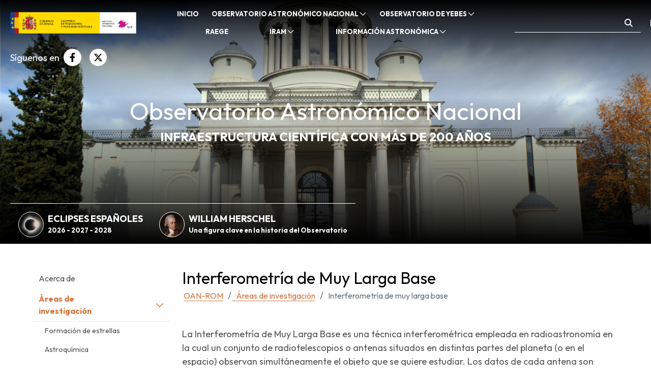

--- FILE ---
content_type: text/html;charset=UTF-8
request_url: https://astronomia.ign.es/web/guest/oan/interferometria-de-muy-larga-base
body_size: 114373
content:
































	
		
			<!DOCTYPE html>






























































<html class="ltr" dir="ltr" lang="es-ES">

<head>
	<title>Interferometría de muy larga base - Astronomía</title>
	<link rel="shortcut icon" href="https://astronomia.ign.es/o/main-theme/images/favicon.ico" />
	<link href="https://fonts.googleapis.com/css2?family=Outfit:wght@100..900&display=swap" rel="stylesheet">

	<meta content="initial-scale=1.0, width=device-width" name="viewport" />
	<meta name="author" content="Instituto Geográfico Nacional">
































<meta content="text/html; charset=UTF-8" http-equiv="content-type" />












<script type="importmap">{"imports":{"react-dom":"/o/frontend-js-react-web/__liferay__/exports/react-dom.js","@clayui/breadcrumb":"/o/frontend-taglib-clay/__liferay__/exports/@clayui$breadcrumb.js","@clayui/charts":"/o/frontend-taglib-clay/__liferay__/exports/@clayui$charts.js","@clayui/empty-state":"/o/frontend-taglib-clay/__liferay__/exports/@clayui$empty-state.js","react":"/o/frontend-js-react-web/__liferay__/exports/react.js","react-dom-16":"/o/frontend-js-react-web/__liferay__/exports/react-dom-16.js","@clayui/navigation-bar":"/o/frontend-taglib-clay/__liferay__/exports/@clayui$navigation-bar.js","@clayui/icon":"/o/frontend-taglib-clay/__liferay__/exports/@clayui$icon.js","@clayui/table":"/o/frontend-taglib-clay/__liferay__/exports/@clayui$table.js","@clayui/slider":"/o/frontend-taglib-clay/__liferay__/exports/@clayui$slider.js","@clayui/multi-select":"/o/frontend-taglib-clay/__liferay__/exports/@clayui$multi-select.js","@clayui/nav":"/o/frontend-taglib-clay/__liferay__/exports/@clayui$nav.js","@clayui/provider":"/o/frontend-taglib-clay/__liferay__/exports/@clayui$provider.js","@clayui/panel":"/o/frontend-taglib-clay/__liferay__/exports/@clayui$panel.js","@clayui/list":"/o/frontend-taglib-clay/__liferay__/exports/@clayui$list.js","@clayui/date-picker":"/o/frontend-taglib-clay/__liferay__/exports/@clayui$date-picker.js","@clayui/label":"/o/frontend-taglib-clay/__liferay__/exports/@clayui$label.js","@liferay/frontend-js-api/data-set":"/o/frontend-js-dependencies-web/__liferay__/exports/@liferay$js-api$data-set.js","@clayui/core":"/o/frontend-taglib-clay/__liferay__/exports/@clayui$core.js","@clayui/pagination-bar":"/o/frontend-taglib-clay/__liferay__/exports/@clayui$pagination-bar.js","@clayui/layout":"/o/frontend-taglib-clay/__liferay__/exports/@clayui$layout.js","@clayui/multi-step-nav":"/o/frontend-taglib-clay/__liferay__/exports/@clayui$multi-step-nav.js","@liferay/frontend-js-api":"/o/frontend-js-dependencies-web/__liferay__/exports/@liferay$js-api.js","@clayui/toolbar":"/o/frontend-taglib-clay/__liferay__/exports/@clayui$toolbar.js","@clayui/badge":"/o/frontend-taglib-clay/__liferay__/exports/@clayui$badge.js","react-dom-18":"/o/frontend-js-react-web/__liferay__/exports/react-dom-18.js","@clayui/link":"/o/frontend-taglib-clay/__liferay__/exports/@clayui$link.js","@clayui/card":"/o/frontend-taglib-clay/__liferay__/exports/@clayui$card.js","@clayui/tooltip":"/o/frontend-taglib-clay/__liferay__/exports/@clayui$tooltip.js","@clayui/button":"/o/frontend-taglib-clay/__liferay__/exports/@clayui$button.js","@clayui/tabs":"/o/frontend-taglib-clay/__liferay__/exports/@clayui$tabs.js","@clayui/sticker":"/o/frontend-taglib-clay/__liferay__/exports/@clayui$sticker.js","@clayui/form":"/o/frontend-taglib-clay/__liferay__/exports/@clayui$form.js","@clayui/popover":"/o/frontend-taglib-clay/__liferay__/exports/@clayui$popover.js","@clayui/shared":"/o/frontend-taglib-clay/__liferay__/exports/@clayui$shared.js","@clayui/localized-input":"/o/frontend-taglib-clay/__liferay__/exports/@clayui$localized-input.js","@clayui/modal":"/o/frontend-taglib-clay/__liferay__/exports/@clayui$modal.js","@clayui/color-picker":"/o/frontend-taglib-clay/__liferay__/exports/@clayui$color-picker.js","@clayui/pagination":"/o/frontend-taglib-clay/__liferay__/exports/@clayui$pagination.js","@clayui/autocomplete":"/o/frontend-taglib-clay/__liferay__/exports/@clayui$autocomplete.js","@clayui/management-toolbar":"/o/frontend-taglib-clay/__liferay__/exports/@clayui$management-toolbar.js","@clayui/time-picker":"/o/frontend-taglib-clay/__liferay__/exports/@clayui$time-picker.js","@clayui/upper-toolbar":"/o/frontend-taglib-clay/__liferay__/exports/@clayui$upper-toolbar.js","@clayui/loading-indicator":"/o/frontend-taglib-clay/__liferay__/exports/@clayui$loading-indicator.js","@clayui/drop-down":"/o/frontend-taglib-clay/__liferay__/exports/@clayui$drop-down.js","@clayui/data-provider":"/o/frontend-taglib-clay/__liferay__/exports/@clayui$data-provider.js","@liferay/language/":"/o/js/language/","@clayui/css":"/o/frontend-taglib-clay/__liferay__/exports/@clayui$css.js","@clayui/alert":"/o/frontend-taglib-clay/__liferay__/exports/@clayui$alert.js","@clayui/progress-bar":"/o/frontend-taglib-clay/__liferay__/exports/@clayui$progress-bar.js","react-16":"/o/frontend-js-react-web/__liferay__/exports/react-16.js","react-18":"/o/frontend-js-react-web/__liferay__/exports/react-18.js"},"scopes":{}}</script><script data-senna-track="temporary">var Liferay = window.Liferay || {};Liferay.Icons = Liferay.Icons || {};Liferay.Icons.controlPanelSpritemap = 'https://astronomia.ign.es/o/admin-theme/images/clay/icons.svg'; Liferay.Icons.spritemap = 'https://astronomia.ign.es/o/main-theme/images/clay/icons.svg';</script>
<script data-senna-track="permanent" type="text/javascript">window.Liferay = window.Liferay || {}; window.Liferay.CSP = {nonce: ''};</script>
<link data-senna-track="temporary" href="https://astronomia.ign.es/oan/interferometria-de-muy-larga-base" rel="canonical" />
<link data-senna-track="temporary" href="https://astronomia.ign.es/oan/interferometria-de-muy-larga-base" hreflang="es-ES" rel="alternate" />
<link data-senna-track="temporary" href="https://astronomia.ign.es/en/oan/interferometria-de-muy-larga-base" hreflang="en-US" rel="alternate" />
<link data-senna-track="temporary" href="https://astronomia.ign.es/oan/interferometria-de-muy-larga-base" hreflang="x-default" rel="alternate" />

<meta property="og:locale" content="es_ES">
<meta property="og:locale:alternate" content="es_ES">
<meta property="og:locale:alternate" content="en_US">
<meta property="og:site_name" content="Astronomía">
<meta property="og:title" content="Interferometría de muy larga base - Astronomía">
<meta property="og:type" content="website">
<meta property="og:url" content="https://astronomia.ign.es/oan/interferometria-de-muy-larga-base">


<link href="https://astronomia.ign.es/o/main-theme/images/favicon.ico" rel="apple-touch-icon" />
<link href="https://astronomia.ign.es/o/main-theme/images/favicon.ico" rel="icon" />



<link class="lfr-css-file" data-senna-track="temporary" href="https://astronomia.ign.es/o/main-theme/css/clay.css?browserId=chrome&amp;themeId=maintheme_WAR_maintheme&amp;languageId=es_ES&amp;t=1762851206000" id="liferayAUICSS" rel="stylesheet" type="text/css" />









	<link href="https://astronomia.ign.es/o/product-navigation-product-menu-web/css/main.css?browserId=chrome&amp;themeId=maintheme_WAR_maintheme&amp;languageId=es_ES&amp;t=1739913394000" rel="stylesheet" type="text/css"
 data-senna-track="temporary" id="aac298d2" />
<link href="https://astronomia.ign.es/o/product-navigation-user-personal-bar-web/css/main.css?browserId=chrome&amp;themeId=maintheme_WAR_maintheme&amp;languageId=es_ES&amp;t=1739913394000" rel="stylesheet" type="text/css"
 data-senna-track="temporary" id="6cd65a4b" />
<link href="https://astronomia.ign.es/o/site-navigation-menu-web/css/main.css?browserId=chrome&amp;themeId=maintheme_WAR_maintheme&amp;languageId=es_ES&amp;t=1739913418000" rel="stylesheet" type="text/css"
 data-senna-track="temporary" id="f579b3b9" />








<script type="text/javascript" data-senna-track="temporary">
	// <![CDATA[
		var Liferay = Liferay || {};

		Liferay.Browser = {
			acceptsGzip: function () {
				return true;
			},

			

			getMajorVersion: function () {
				return 131.0;
			},

			getRevision: function () {
				return '537.36';
			},
			getVersion: function () {
				return '131.0';
			},

			

			isAir: function () {
				return false;
			},
			isChrome: function () {
				return true;
			},
			isEdge: function () {
				return false;
			},
			isFirefox: function () {
				return false;
			},
			isGecko: function () {
				return true;
			},
			isIe: function () {
				return false;
			},
			isIphone: function () {
				return false;
			},
			isLinux: function () {
				return false;
			},
			isMac: function () {
				return true;
			},
			isMobile: function () {
				return false;
			},
			isMozilla: function () {
				return false;
			},
			isOpera: function () {
				return false;
			},
			isRtf: function () {
				return true;
			},
			isSafari: function () {
				return true;
			},
			isSun: function () {
				return false;
			},
			isWebKit: function () {
				return true;
			},
			isWindows: function () {
				return false;
			}
		};

		Liferay.Data = Liferay.Data || {};

		Liferay.Data.ICONS_INLINE_SVG = true;

		Liferay.Data.NAV_SELECTOR = '#navigation';

		Liferay.Data.NAV_SELECTOR_MOBILE = '#navigationCollapse';

		Liferay.Data.isCustomizationView = function () {
			return false;
		};

		Liferay.Data.notices = [
			
		];

		(function () {
			var available = {};

			var direction = {};

			

				available['es_ES'] = 'español\x20\x28España\x29';
				direction['es_ES'] = 'ltr';

			

				available['en_US'] = 'inglés\x20\x28Estados\x20Unidos\x29';
				direction['en_US'] = 'ltr';

			

			let _cache = {};

			if (Liferay && Liferay.Language && Liferay.Language._cache) {
				_cache = Liferay.Language._cache;
			}

			Liferay.Language = {
				_cache,
				available,
				direction,
				get: function(key) {
					let value = Liferay.Language._cache[key];

					if (value === undefined) {
						value = key;
					}

					return value;
				}
			};
		})();

		var featureFlags = {"LPD-10964":false,"LPD-37927":false,"LPD-10889":false,"LPS-193884":false,"LPD-30371":false,"LPD-36719":false,"LPD-11131":false,"LPS-178642":false,"LPS-193005":false,"LPD-31789":false,"LPD-10562":false,"LPD-11212":false,"COMMERCE-8087":false,"LPD-39304":false,"LPD-13311":false,"LRAC-10757":false,"LPD-35941":false,"LPS-180090":false,"LPS-178052":false,"LPD-21414":false,"LPS-185892":false,"LPS-186620":false,"LPD-40533":false,"LPD-40534":false,"LPS-184404":false,"LPD-40530":false,"LPD-20640":false,"LPS-198183":false,"LPD-38869":false,"LPD-35678":false,"LPD-6378":false,"LPS-153714":false,"LPD-11848":false,"LPS-170670":false,"LPD-7822":false,"LPS-169981":false,"LPD-21926":false,"LPS-177027":false,"LPD-37531":false,"LPD-11003":false,"LPD-36446":false,"LPD-39437":false,"LPS-135430":false,"LPD-20556":false,"LPS-134060":false,"LPS-164563":false,"LPD-32050":false,"LPS-122920":false,"LPS-199086":false,"LPD-35128":false,"LPD-10588":false,"LPD-13778":false,"LPD-11313":false,"LPD-6368":false,"LPD-34594":false,"LPS-202104":false,"LPD-19955":false,"LPD-35443":false,"LPD-39967":false,"LPD-11235":false,"LPD-11232":false,"LPS-196935":false,"LPD-43542":false,"LPS-176691":false,"LPS-197909":false,"LPD-29516":false,"COMMERCE-8949":false,"LPD-11228":false,"LPS-153813":false,"LPD-17809":false,"COMMERCE-13024":false,"LPS-165482":false,"LPS-193551":false,"LPS-197477":false,"LPS-174816":false,"LPS-186360":false,"LPD-30204":false,"LPD-32867":false,"LPS-153332":false,"LPD-35013":false,"LPS-179669":false,"LPS-174417":false,"LPD-44091":false,"LPD-31212":false,"LPD-18221":false,"LPS-155284":false,"LRAC-15017":false,"LPD-19870":false,"LPS-200108":false,"LPD-20131":false,"LPS-159643":false,"LPS-129412":false,"LPS-169837":false,"LPD-20379":false};

		Liferay.FeatureFlags = Object.keys(featureFlags).reduce(
			(acc, key) => ({
				...acc, [key]: featureFlags[key] === 'true' || featureFlags[key] === true
			}), {}
		);

		Liferay.PortletKeys = {
			DOCUMENT_LIBRARY: 'com_liferay_document_library_web_portlet_DLPortlet',
			DYNAMIC_DATA_MAPPING: 'com_liferay_dynamic_data_mapping_web_portlet_DDMPortlet',
			ITEM_SELECTOR: 'com_liferay_item_selector_web_portlet_ItemSelectorPortlet'
		};

		Liferay.PropsValues = {
			JAVASCRIPT_SINGLE_PAGE_APPLICATION_TIMEOUT: 0,
			UPLOAD_SERVLET_REQUEST_IMPL_MAX_SIZE: 104857600
		};

		Liferay.ThemeDisplay = {

			

			
				getLayoutId: function () {
					return '280';
				},

				

				getLayoutRelativeControlPanelURL: function () {
					return '/group/guest/~/control_panel/manage';
				},

				getLayoutRelativeURL: function () {
					return '/web/guest/oan/interferometria-de-muy-larga-base';
				},
				getLayoutURL: function () {
					return 'https://astronomia.ign.es/web/guest/oan/interferometria-de-muy-larga-base';
				},
				getParentLayoutId: function () {
					return '305';
				},
				isControlPanel: function () {
					return false;
				},
				isPrivateLayout: function () {
					return 'false';
				},
				isVirtualLayout: function () {
					return false;
				},
			

			getBCP47LanguageId: function () {
				return 'es-ES';
			},
			getCanonicalURL: function () {

				

				return 'https\x3a\x2f\x2fastronomia\x2eign\x2ees\x2foan\x2finterferometria-de-muy-larga-base';
			},
			getCDNBaseURL: function () {
				return 'https://astronomia.ign.es';
			},
			getCDNDynamicResourcesHost: function () {
				return '';
			},
			getCDNHost: function () {
				return '';
			},
			getCompanyGroupId: function () {
				return '20120';
			},
			getCompanyId: function () {
				return '87768821988326';
			},
			getDefaultLanguageId: function () {
				return 'es_ES';
			},
			getDoAsUserIdEncoded: function () {
				return '';
			},
			getLanguageId: function () {
				return 'es_ES';
			},
			getParentGroupId: function () {
				return '20117';
			},
			getPathContext: function () {
				return '';
			},
			getPathImage: function () {
				return '/image';
			},
			getPathJavaScript: function () {
				return '/o/frontend-js-web';
			},
			getPathMain: function () {
				return '/c';
			},
			getPathThemeImages: function () {
				return 'https://astronomia.ign.es/o/main-theme/images';
			},
			getPathThemeRoot: function () {
				return '/o/main-theme';
			},
			getPlid: function () {
				return '268';
			},
			getPortalURL: function () {
				return 'https://astronomia.ign.es';
			},
			getRealUserId: function () {
				return '20096';
			},
			getRemoteAddr: function () {
				return '192.168.68.5';
			},
			getRemoteHost: function () {
				return '192.168.68.5';
			},
			getScopeGroupId: function () {
				return '20117';
			},
			getScopeGroupIdOrLiveGroupId: function () {
				return '20117';
			},
			getSessionId: function () {
				return '';
			},
			getSiteAdminURL: function () {
				return 'https://astronomia.ign.es/group/guest/~/control_panel/manage?p_p_lifecycle=0&p_p_state=maximized&p_p_mode=view';
			},
			getSiteGroupId: function () {
				return '20117';
			},
			getTimeZone: function() {
				return 'UTC';
			},
			getURLControlPanel: function() {
				return '/group/control_panel?refererPlid=268';
			},
			getURLHome: function () {
				return 'https\x3a\x2f\x2fastronomia\x2eign\x2ees\x2fweb\x2fguest';
			},
			getUserEmailAddress: function () {
				return '';
			},
			getUserId: function () {
				return '20096';
			},
			getUserName: function () {
				return '';
			},
			isAddSessionIdToURL: function () {
				return false;
			},
			isImpersonated: function () {
				return false;
			},
			isSignedIn: function () {
				return false;
			},

			isStagedPortlet: function () {
				
					
						return false;
					
				
			},

			isStateExclusive: function () {
				return false;
			},
			isStateMaximized: function () {
				return false;
			},
			isStatePopUp: function () {
				return false;
			}
		};

		var themeDisplay = Liferay.ThemeDisplay;

		Liferay.AUI = {

			

			getCombine: function () {
				return true;
			},
			getComboPath: function () {
				return '/combo/?browserId=chrome&minifierType=&languageId=es_ES&t=1739913700921&';
			},
			getDateFormat: function () {
				return '%d/%m/%Y';
			},
			getEditorCKEditorPath: function () {
				return '/o/frontend-editor-ckeditor-web';
			},
			getFilter: function () {
				var filter = 'raw';

				
					
						filter = 'min';
					
					

				return filter;
			},
			getFilterConfig: function () {
				var instance = this;

				var filterConfig = null;

				if (!instance.getCombine()) {
					filterConfig = {
						replaceStr: '.js' + instance.getStaticResourceURLParams(),
						searchExp: '\\.js$'
					};
				}

				return filterConfig;
			},
			getJavaScriptRootPath: function () {
				return '/o/frontend-js-web';
			},
			getPortletRootPath: function () {
				return '/html/portlet';
			},
			getStaticResourceURLParams: function () {
				return '?browserId=chrome&minifierType=&languageId=es_ES&t=1739913700921';
			}
		};

		Liferay.authToken = 'poE4RGTP';

		

		Liferay.currentURL = '\x2fweb\x2fguest\x2foan\x2finterferometria-de-muy-larga-base';
		Liferay.currentURLEncoded = '\x252Fweb\x252Fguest\x252Foan\x252Finterferometria-de-muy-larga-base';
	// ]]>
</script>

<script data-senna-track="temporary" type="text/javascript">window.__CONFIG__= {basePath: '',combine: true, defaultURLParams: null, explainResolutions: false, exposeGlobal: false, logLevel: 'warn', moduleType: 'module', namespace:'Liferay', nonce: '', reportMismatchedAnonymousModules: 'warn', resolvePath: '/o/js_resolve_modules', url: '/combo/?browserId=chrome&minifierType=js&languageId=es_ES&t=1739913700921&', waitTimeout: 60000};</script><script data-senna-track="permanent" src="/o/frontend-js-loader-modules-extender/loader.js?&mac=9WaMmhziBCkScHZwrrVcOR7VZF4=&browserId=chrome&languageId=es_ES&minifierType=js" type="text/javascript"></script><script data-senna-track="permanent" src="/combo?browserId=chrome&minifierType=js&languageId=es_ES&t=1739913700921&/o/frontend-js-aui-web/aui/aui/aui-min.js&/o/frontend-js-aui-web/liferay/modules.js&/o/frontend-js-aui-web/liferay/aui_sandbox.js&/o/frontend-js-aui-web/aui/attribute-base/attribute-base-min.js&/o/frontend-js-aui-web/aui/attribute-complex/attribute-complex-min.js&/o/frontend-js-aui-web/aui/attribute-core/attribute-core-min.js&/o/frontend-js-aui-web/aui/attribute-observable/attribute-observable-min.js&/o/frontend-js-aui-web/aui/attribute-extras/attribute-extras-min.js&/o/frontend-js-aui-web/aui/event-custom-base/event-custom-base-min.js&/o/frontend-js-aui-web/aui/event-custom-complex/event-custom-complex-min.js&/o/frontend-js-aui-web/aui/oop/oop-min.js&/o/frontend-js-aui-web/aui/aui-base-lang/aui-base-lang-min.js&/o/frontend-js-aui-web/liferay/dependency.js&/o/frontend-js-aui-web/liferay/util.js&/o/frontend-js-web/liferay/dom_task_runner.js&/o/frontend-js-web/liferay/events.js&/o/frontend-js-web/liferay/lazy_load.js&/o/frontend-js-web/liferay/liferay.js&/o/frontend-js-web/liferay/global.bundle.js&/o/frontend-js-web/liferay/portlet.js&/o/frontend-js-web/liferay/workflow.js&/o/oauth2-provider-web/js/liferay.js" type="text/javascript"></script>
<script data-senna-track="temporary" type="text/javascript">window.Liferay = Liferay || {}; window.Liferay.OAuth2 = {getAuthorizeURL: function() {return 'https://astronomia.ign.es/o/oauth2/authorize';}, getBuiltInRedirectURL: function() {return 'https://astronomia.ign.es/o/oauth2/redirect';}, getIntrospectURL: function() { return 'https://astronomia.ign.es/o/oauth2/introspect';}, getTokenURL: function() {return 'https://astronomia.ign.es/o/oauth2/token';}, getUserAgentApplication: function(externalReferenceCode) {return Liferay.OAuth2._userAgentApplications[externalReferenceCode];}, _userAgentApplications: {}}</script><script data-senna-track="temporary" type="text/javascript">try {var MODULE_MAIN='dynamic-data-mapping-web@5.0.115/index';var MODULE_PATH='/o/dynamic-data-mapping-web';/**
 * SPDX-FileCopyrightText: (c) 2000 Liferay, Inc. https://liferay.com
 * SPDX-License-Identifier: LGPL-2.1-or-later OR LicenseRef-Liferay-DXP-EULA-2.0.0-2023-06
 */

(function () {
	const LiferayAUI = Liferay.AUI;

	AUI().applyConfig({
		groups: {
			ddm: {
				base: MODULE_PATH + '/js/legacy/',
				combine: Liferay.AUI.getCombine(),
				filter: LiferayAUI.getFilterConfig(),
				modules: {
					'liferay-ddm-form': {
						path: 'ddm_form.js',
						requires: [
							'aui-base',
							'aui-datatable',
							'aui-datatype',
							'aui-image-viewer',
							'aui-parse-content',
							'aui-set',
							'aui-sortable-list',
							'json',
							'liferay-form',
							'liferay-map-base',
							'liferay-translation-manager',
							'liferay-util-window',
						],
					},
					'liferay-portlet-dynamic-data-mapping': {
						condition: {
							trigger: 'liferay-document-library',
						},
						path: 'main.js',
						requires: [
							'arraysort',
							'aui-form-builder-deprecated',
							'aui-form-validator',
							'aui-map',
							'aui-text-unicode',
							'json',
							'liferay-menu',
							'liferay-translation-manager',
							'liferay-util-window',
							'text',
						],
					},
					'liferay-portlet-dynamic-data-mapping-custom-fields': {
						condition: {
							trigger: 'liferay-document-library',
						},
						path: 'custom_fields.js',
						requires: ['liferay-portlet-dynamic-data-mapping'],
					},
				},
				root: MODULE_PATH + '/js/legacy/',
			},
		},
	});
})();
} catch(error) {console.error(error);}try {var MODULE_MAIN='frontend-editor-alloyeditor-web@5.0.56/index';var MODULE_PATH='/o/frontend-editor-alloyeditor-web';/**
 * SPDX-FileCopyrightText: (c) 2000 Liferay, Inc. https://liferay.com
 * SPDX-License-Identifier: LGPL-2.1-or-later OR LicenseRef-Liferay-DXP-EULA-2.0.0-2023-06
 */

(function () {
	AUI().applyConfig({
		groups: {
			alloyeditor: {
				base: MODULE_PATH + '/js/legacy/',
				combine: Liferay.AUI.getCombine(),
				filter: Liferay.AUI.getFilterConfig(),
				modules: {
					'liferay-alloy-editor': {
						path: 'alloyeditor.js',
						requires: [
							'aui-component',
							'liferay-portlet-base',
							'timers',
						],
					},
					'liferay-alloy-editor-source': {
						path: 'alloyeditor_source.js',
						requires: [
							'aui-debounce',
							'liferay-fullscreen-source-editor',
							'liferay-source-editor',
							'plugin',
						],
					},
				},
				root: MODULE_PATH + '/js/legacy/',
			},
		},
	});
})();
} catch(error) {console.error(error);}try {var MODULE_MAIN='exportimport-web@5.0.100/index';var MODULE_PATH='/o/exportimport-web';/**
 * SPDX-FileCopyrightText: (c) 2000 Liferay, Inc. https://liferay.com
 * SPDX-License-Identifier: LGPL-2.1-or-later OR LicenseRef-Liferay-DXP-EULA-2.0.0-2023-06
 */

(function () {
	AUI().applyConfig({
		groups: {
			exportimportweb: {
				base: MODULE_PATH + '/js/legacy/',
				combine: Liferay.AUI.getCombine(),
				filter: Liferay.AUI.getFilterConfig(),
				modules: {
					'liferay-export-import-export-import': {
						path: 'main.js',
						requires: [
							'aui-datatype',
							'aui-dialog-iframe-deprecated',
							'aui-modal',
							'aui-parse-content',
							'aui-toggler',
							'liferay-portlet-base',
							'liferay-util-window',
						],
					},
				},
				root: MODULE_PATH + '/js/legacy/',
			},
		},
	});
})();
} catch(error) {console.error(error);}try {var MODULE_MAIN='staging-processes-web@5.0.65/index';var MODULE_PATH='/o/staging-processes-web';/**
 * SPDX-FileCopyrightText: (c) 2000 Liferay, Inc. https://liferay.com
 * SPDX-License-Identifier: LGPL-2.1-or-later OR LicenseRef-Liferay-DXP-EULA-2.0.0-2023-06
 */

(function () {
	AUI().applyConfig({
		groups: {
			stagingprocessesweb: {
				base: MODULE_PATH + '/js/legacy/',
				combine: Liferay.AUI.getCombine(),
				filter: Liferay.AUI.getFilterConfig(),
				modules: {
					'liferay-staging-processes-export-import': {
						path: 'main.js',
						requires: [
							'aui-datatype',
							'aui-dialog-iframe-deprecated',
							'aui-modal',
							'aui-parse-content',
							'aui-toggler',
							'liferay-portlet-base',
							'liferay-util-window',
						],
					},
				},
				root: MODULE_PATH + '/js/legacy/',
			},
		},
	});
})();
} catch(error) {console.error(error);}try {var MODULE_MAIN='@liferay/frontend-js-react-web@5.0.54/index';var MODULE_PATH='/o/frontend-js-react-web';/**
 * SPDX-FileCopyrightText: (c) 2000 Liferay, Inc. https://liferay.com
 * SPDX-License-Identifier: LGPL-2.1-or-later OR LicenseRef-Liferay-DXP-EULA-2.0.0-2023-06
 */

(function () {
	AUI().applyConfig({
		groups: {
			react: {

				// eslint-disable-next-line
				mainModule: MODULE_MAIN,
			},
		},
	});
})();
} catch(error) {console.error(error);}try {var MODULE_MAIN='@liferay/document-library-web@6.0.198/index';var MODULE_PATH='/o/document-library-web';/**
 * SPDX-FileCopyrightText: (c) 2000 Liferay, Inc. https://liferay.com
 * SPDX-License-Identifier: LGPL-2.1-or-later OR LicenseRef-Liferay-DXP-EULA-2.0.0-2023-06
 */

(function () {
	AUI().applyConfig({
		groups: {
			dl: {
				base: MODULE_PATH + '/js/legacy/',
				combine: Liferay.AUI.getCombine(),
				filter: Liferay.AUI.getFilterConfig(),
				modules: {
					'document-library-upload-component': {
						path: 'DocumentLibraryUpload.js',
						requires: [
							'aui-component',
							'aui-data-set-deprecated',
							'aui-overlay-manager-deprecated',
							'aui-overlay-mask-deprecated',
							'aui-parse-content',
							'aui-progressbar',
							'aui-template-deprecated',
							'liferay-search-container',
							'querystring-parse-simple',
							'uploader',
						],
					},
				},
				root: MODULE_PATH + '/js/legacy/',
			},
		},
	});
})();
} catch(error) {console.error(error);}try {var MODULE_MAIN='portal-search-web@6.0.148/index';var MODULE_PATH='/o/portal-search-web';/**
 * SPDX-FileCopyrightText: (c) 2000 Liferay, Inc. https://liferay.com
 * SPDX-License-Identifier: LGPL-2.1-or-later OR LicenseRef-Liferay-DXP-EULA-2.0.0-2023-06
 */

(function () {
	AUI().applyConfig({
		groups: {
			search: {
				base: MODULE_PATH + '/js/',
				combine: Liferay.AUI.getCombine(),
				filter: Liferay.AUI.getFilterConfig(),
				modules: {
					'liferay-search-custom-range-facet': {
						path: 'custom_range_facet.js',
						requires: ['aui-form-validator'],
					},
				},
				root: MODULE_PATH + '/js/',
			},
		},
	});
})();
} catch(error) {console.error(error);}try {var MODULE_MAIN='calendar-web@5.0.105/index';var MODULE_PATH='/o/calendar-web';/**
 * SPDX-FileCopyrightText: (c) 2000 Liferay, Inc. https://liferay.com
 * SPDX-License-Identifier: LGPL-2.1-or-later OR LicenseRef-Liferay-DXP-EULA-2.0.0-2023-06
 */

(function () {
	AUI().applyConfig({
		groups: {
			calendar: {
				base: MODULE_PATH + '/js/legacy/',
				combine: Liferay.AUI.getCombine(),
				filter: Liferay.AUI.getFilterConfig(),
				modules: {
					'liferay-calendar-a11y': {
						path: 'calendar_a11y.js',
						requires: ['calendar'],
					},
					'liferay-calendar-container': {
						path: 'calendar_container.js',
						requires: [
							'aui-alert',
							'aui-base',
							'aui-component',
							'liferay-portlet-base',
						],
					},
					'liferay-calendar-date-picker-sanitizer': {
						path: 'date_picker_sanitizer.js',
						requires: ['aui-base'],
					},
					'liferay-calendar-interval-selector': {
						path: 'interval_selector.js',
						requires: ['aui-base', 'liferay-portlet-base'],
					},
					'liferay-calendar-interval-selector-scheduler-event-link': {
						path: 'interval_selector_scheduler_event_link.js',
						requires: ['aui-base', 'liferay-portlet-base'],
					},
					'liferay-calendar-list': {
						path: 'calendar_list.js',
						requires: [
							'aui-template-deprecated',
							'liferay-scheduler',
						],
					},
					'liferay-calendar-message-util': {
						path: 'message_util.js',
						requires: ['liferay-util-window'],
					},
					'liferay-calendar-recurrence-converter': {
						path: 'recurrence_converter.js',
						requires: [],
					},
					'liferay-calendar-recurrence-dialog': {
						path: 'recurrence.js',
						requires: [
							'aui-base',
							'liferay-calendar-recurrence-util',
						],
					},
					'liferay-calendar-recurrence-util': {
						path: 'recurrence_util.js',
						requires: ['aui-base', 'liferay-util-window'],
					},
					'liferay-calendar-reminders': {
						path: 'calendar_reminders.js',
						requires: ['aui-base'],
					},
					'liferay-calendar-remote-services': {
						path: 'remote_services.js',
						requires: [
							'aui-base',
							'aui-component',
							'liferay-calendar-util',
							'liferay-portlet-base',
						],
					},
					'liferay-calendar-session-listener': {
						path: 'session_listener.js',
						requires: ['aui-base', 'liferay-scheduler'],
					},
					'liferay-calendar-simple-color-picker': {
						path: 'simple_color_picker.js',
						requires: ['aui-base', 'aui-template-deprecated'],
					},
					'liferay-calendar-simple-menu': {
						path: 'simple_menu.js',
						requires: [
							'aui-base',
							'aui-template-deprecated',
							'event-outside',
							'event-touch',
							'widget-modality',
							'widget-position',
							'widget-position-align',
							'widget-position-constrain',
							'widget-stack',
							'widget-stdmod',
						],
					},
					'liferay-calendar-util': {
						path: 'calendar_util.js',
						requires: [
							'aui-datatype',
							'aui-io',
							'aui-scheduler',
							'aui-toolbar',
							'autocomplete',
							'autocomplete-highlighters',
						],
					},
					'liferay-scheduler': {
						path: 'scheduler.js',
						requires: [
							'async-queue',
							'aui-datatype',
							'aui-scheduler',
							'dd-plugin',
							'liferay-calendar-a11y',
							'liferay-calendar-message-util',
							'liferay-calendar-recurrence-converter',
							'liferay-calendar-recurrence-util',
							'liferay-calendar-util',
							'liferay-scheduler-event-recorder',
							'liferay-scheduler-models',
							'promise',
							'resize-plugin',
						],
					},
					'liferay-scheduler-event-recorder': {
						path: 'scheduler_event_recorder.js',
						requires: [
							'dd-plugin',
							'liferay-calendar-util',
							'resize-plugin',
						],
					},
					'liferay-scheduler-models': {
						path: 'scheduler_models.js',
						requires: [
							'aui-datatype',
							'dd-plugin',
							'liferay-calendar-util',
						],
					},
				},
				root: MODULE_PATH + '/js/legacy/',
			},
		},
	});
})();
} catch(error) {console.error(error);}try {var MODULE_MAIN='@liferay/frontend-js-state-web@1.0.30/index';var MODULE_PATH='/o/frontend-js-state-web';/**
 * SPDX-FileCopyrightText: (c) 2000 Liferay, Inc. https://liferay.com
 * SPDX-License-Identifier: LGPL-2.1-or-later OR LicenseRef-Liferay-DXP-EULA-2.0.0-2023-06
 */

(function () {
	AUI().applyConfig({
		groups: {
			state: {

				// eslint-disable-next-line
				mainModule: MODULE_MAIN,
			},
		},
	});
})();
} catch(error) {console.error(error);}try {var MODULE_MAIN='contacts-web@5.0.65/index';var MODULE_PATH='/o/contacts-web';/**
 * SPDX-FileCopyrightText: (c) 2000 Liferay, Inc. https://liferay.com
 * SPDX-License-Identifier: LGPL-2.1-or-later OR LicenseRef-Liferay-DXP-EULA-2.0.0-2023-06
 */

(function () {
	AUI().applyConfig({
		groups: {
			contactscenter: {
				base: MODULE_PATH + '/js/legacy/',
				combine: Liferay.AUI.getCombine(),
				filter: Liferay.AUI.getFilterConfig(),
				modules: {
					'liferay-contacts-center': {
						path: 'main.js',
						requires: [
							'aui-io-plugin-deprecated',
							'aui-toolbar',
							'autocomplete-base',
							'datasource-io',
							'json-parse',
							'liferay-portlet-base',
							'liferay-util-window',
						],
					},
				},
				root: MODULE_PATH + '/js/legacy/',
			},
		},
	});
})();
} catch(error) {console.error(error);}try {var MODULE_MAIN='frontend-js-components-web@2.0.80/index';var MODULE_PATH='/o/frontend-js-components-web';/**
 * SPDX-FileCopyrightText: (c) 2000 Liferay, Inc. https://liferay.com
 * SPDX-License-Identifier: LGPL-2.1-or-later OR LicenseRef-Liferay-DXP-EULA-2.0.0-2023-06
 */

(function () {
	AUI().applyConfig({
		groups: {
			components: {

				// eslint-disable-next-line
				mainModule: MODULE_MAIN,
			},
		},
	});
})();
} catch(error) {console.error(error);}</script>




<script type="text/javascript" data-senna-track="temporary">
	// <![CDATA[
		
			
				
		

		
	// ]]>
</script>





	
		

			

			
		
		



	
		

			

			
		
		



	
		

			

			
		
	












	



















<link class="lfr-css-file" data-senna-track="temporary" href="https://astronomia.ign.es/o/main-theme/css/main.css?browserId=chrome&amp;themeId=maintheme_WAR_maintheme&amp;languageId=es_ES&amp;t=1762851206000" id="liferayThemeCSS" rel="stylesheet" type="text/css" />








	<style data-senna-track="senna" type="text/css">

		

			

		

			

		

			

		

			

		

			

		

			

		

			

		

			

		

			

		

			

		

	</style>


<style data-senna-track="temporary" type="text/css">
	:root {
		--container-max-sm: 540px;
		--h4-font-size: 1rem;
		--font-weight-bold: 700;
		--rounded-pill: 50rem;
		--display4-weight: 300;
		--danger: #da1414;
		--display2-size: 5.5rem;
		--body-bg: #fff;
		--display2-weight: 300;
		--display1-weight: 300;
		--display3-weight: 300;
		--box-shadow-sm: 0 .125rem .25rem rgba(0, 0, 0, .075);
		--font-weight-lighter: lighter;
		--h3-font-size: 1.1875rem;
		--btn-outline-primary-hover-border-color: #0b5fff;
		--transition-collapse: height .35s ease;
		--blockquote-small-color: #6b6c7e;
		--gray-200: #f1f2f5;
		--btn-secondary-hover-background-color: #f7f8f9;
		--gray-600: #6b6c7e;
		--secondary: #6b6c7e;
		--btn-outline-primary-color: #0b5fff;
		--btn-link-hover-color: #004ad7;
		--hr-border-color: rgba(0, 0, 0, .1);
		--hr-border-margin-y: 1rem;
		--light: #f1f2f5;
		--btn-outline-primary-hover-color: #0b5fff;
		--btn-secondary-background-color: #fff;
		--btn-outline-secondary-hover-border-color: transparent;
		--display3-size: 4.5rem;
		--primary: #0b5fff;
		--container-max-md: 720px;
		--border-radius-sm: 0.1875rem;
		--display-line-height: 1.2;
		--h6-font-size: 0.8125rem;
		--h2-font-size: 1.375rem;
		--aspect-ratio-4-to-3: 75%;
		--spacer-10: 10rem;
		--font-weight-semi-bold: 600;
		--font-weight-normal: 400;
		--dark: #272833;
		--blockquote-small-font-size: 80%;
		--h5-font-size: 0.875rem;
		--blockquote-font-size: 1.25rem;
		--brand-color-3: #2e5aac;
		--brand-color-2: #6b6c7e;
		--brand-color-1: #0b5fff;
		--transition-fade: opacity .15s linear;
		--display4-size: 3.5rem;
		--border-radius-lg: 0.375rem;
		--btn-primary-hover-color: #fff;
		--display1-size: 6rem;
		--brand-color-4: #30313f;
		--black: #000;
		--lighter: #f7f8f9;
		--gray-300: #e7e7ed;
		--gray-700: #495057;
		--btn-secondary-border-color: #cdced9;
		--btn-outline-secondary-hover-color: #272833;
		--body-color: #1c1c24;
		--btn-outline-secondary-hover-background-color: rgba(39, 40, 51, 0.03);
		--btn-primary-color: #fff;
		--btn-secondary-color: #6b6c7e;
		--btn-secondary-hover-border-color: #cdced9;
		--box-shadow-lg: 0 1rem 3rem rgba(0, 0, 0, .175);
		--container-max-lg: 960px;
		--btn-outline-primary-border-color: #0b5fff;
		--aspect-ratio: 100%;
		--gray-dark: #393a4a;
		--aspect-ratio-16-to-9: 56.25%;
		--box-shadow: 0 .5rem 1rem rgba(0, 0, 0, .15);
		--white: #fff;
		--warning: #b95000;
		--info: #2e5aac;
		--hr-border-width: 1px;
		--btn-link-color: #0b5fff;
		--gray-400: #cdced9;
		--gray-800: #393a4a;
		--btn-outline-primary-hover-background-color: #f0f5ff;
		--btn-primary-hover-background-color: #0053f0;
		--btn-primary-background-color: #0b5fff;
		--success: #287d3c;
		--font-size-sm: 0.875rem;
		--btn-primary-border-color: #0b5fff;
		--font-family-base: system-ui, -apple-system, BlinkMacSystemFont, 'Segoe UI', Roboto, Oxygen-Sans, Ubuntu, Cantarell, 'Helvetica Neue', Arial, sans-serif, 'Apple Color Emoji', 'Segoe UI Emoji', 'Segoe UI Symbol';
		--spacer-0: 0;
		--font-family-monospace: SFMono-Regular, Menlo, Monaco, Consolas, 'Liberation Mono', 'Courier New', monospace;
		--lead-font-size: 1.25rem;
		--border-radius: 0.25rem;
		--spacer-9: 9rem;
		--font-weight-light: 300;
		--btn-secondary-hover-color: #272833;
		--spacer-2: 0.5rem;
		--spacer-1: 0.25rem;
		--spacer-4: 1.5rem;
		--spacer-3: 1rem;
		--spacer-6: 4.5rem;
		--spacer-5: 3rem;
		--spacer-8: 7.5rem;
		--border-radius-circle: 50%;
		--spacer-7: 6rem;
		--font-size-lg: 1.125rem;
		--aspect-ratio-8-to-3: 37.5%;
		--font-family-sans-serif: system-ui, -apple-system, BlinkMacSystemFont, 'Segoe UI', Roboto, Oxygen-Sans, Ubuntu, Cantarell, 'Helvetica Neue', Arial, sans-serif, 'Apple Color Emoji', 'Segoe UI Emoji', 'Segoe UI Symbol';
		--gray-100: #f7f8f9;
		--font-weight-bolder: 900;
		--container-max-xl: 1248px;
		--btn-outline-secondary-color: #6b6c7e;
		--gray-500: #a7a9bc;
		--h1-font-size: 1.625rem;
		--gray-900: #272833;
		--text-muted: #a7a9bc;
		--btn-primary-hover-border-color: transparent;
		--btn-outline-secondary-border-color: #cdced9;
		--lead-font-weight: 300;
		--font-size-base: 0.875rem;
	}
</style>
<link data-senna-track="permanent" href="/o/frontend-js-aui-web/alloy_ui.css?&mac=favIEq7hPo8AEd6k+N5OVADEEls=&browserId=chrome&languageId=es_ES&themeId=maintheme_WAR_maintheme" rel="stylesheet"></link>
<link data-senna-track="permanent" href="https://astronomia.ign.es/o/external-deps-theme-contrib-theme-contributor/css/apiign.ol.min.css?browserId=chrome&themeId=maintheme_WAR_maintheme&languageId=es_ES&t=1745934887404" rel="stylesheet" type = "text/css" />
<link data-senna-track="permanent" href="https://astronomia.ign.es/o/external-deps-theme-contrib-theme-contributor/css/external-deps-theme-contrib.css?browserId=chrome&themeId=maintheme_WAR_maintheme&languageId=es_ES&t=1745934887404" rel="stylesheet" type = "text/css" />
<link data-senna-track="permanent" href="https://astronomia.ign.es/o/external-deps-theme-contrib-theme-contributor/css/external-deps-theme-contrib/animate.css?browserId=chrome&themeId=maintheme_WAR_maintheme&languageId=es_ES&t=1745934887404" rel="stylesheet" type = "text/css" />
<link data-senna-track="permanent" href="https://astronomia.ign.es/o/external-deps-theme-contrib-theme-contributor/css/external-deps-theme-contrib/fontawesome/all.css?browserId=chrome&themeId=maintheme_WAR_maintheme&languageId=es_ES&t=1745934887404" rel="stylesheet" type = "text/css" />
<link data-senna-track="permanent" href="https://astronomia.ign.es/o/external-deps-theme-contrib-theme-contributor/css/external-deps-theme-contrib/source-serif-pro/style.css?browserId=chrome&themeId=maintheme_WAR_maintheme&languageId=es_ES&t=1745934887404" rel="stylesheet" type = "text/css" />
<link data-senna-track="permanent" href="https://astronomia.ign.es/o/external-deps-theme-contrib-theme-contributor/css/external-deps-theme-contrib/switzerlandnarrow/style.css?browserId=chrome&themeId=maintheme_WAR_maintheme&languageId=es_ES&t=1745934887404" rel="stylesheet" type = "text/css" />
<link data-senna-track="permanent" href="https://astronomia.ign.es/o/external-deps-theme-contrib-theme-contributor/css/owl.carousel.min.css?browserId=chrome&themeId=maintheme_WAR_maintheme&languageId=es_ES&t=1745934887404" rel="stylesheet" type = "text/css" />
<link data-senna-track="permanent" href="https://astronomia.ign.es/o/external-deps-theme-contrib-theme-contributor/js/owl.theme.default.min.css?browserId=chrome&themeId=maintheme_WAR_maintheme&languageId=es_ES&t=1745934887404" rel="stylesheet" type = "text/css" />
<script data-senna-track="permanent" src="https://astronomia.ign.es/combo?browserId=chrome&minifierType=js&languageId=es_ES&t=1745934887404&/o/external-deps-theme-contrib-theme-contributor/js/apiign.ol.min.js&/o/external-deps-theme-contrib-theme-contributor/js/bootstrap.bundle.min.js&/o/external-deps-theme-contrib-theme-contributor/js/bootstrap.min.js&/o/external-deps-theme-contrib-theme-contributor/js/browser-polyfill.js&/o/external-deps-theme-contrib-theme-contributor/js/caleandar.js&/o/external-deps-theme-contrib-theme-contributor/js/configuration.js&/o/external-deps-theme-contrib-theme-contributor/js/external-deps-theme-contrib.js&/o/external-deps-theme-contrib-theme-contributor/js/fontawesome.js&/o/external-deps-theme-contrib-theme-contributor/js/jquery-2.2.0.min.js&/o/external-deps-theme-contrib-theme-contributor/js/jquery-eu-cookie-law-popup.js&/o/external-deps-theme-contrib-theme-contributor/js/popper.min.js&/o/external-deps-theme-contrib-theme-contributor/js/slick.js&/o/external-deps-theme-contrib-theme-contributor/js/sweetalert.min.js&/o/external-deps-theme-contrib-theme-contributor/js/zfunctions.js" type = "text/javascript"></script>
<link data-senna-track="temporary" href="/o/layout-common-styles/main.css?plid=268&segmentsExperienceId=34958&t=17622584192371762253792369" rel="stylesheet" type="text/css">









<script type="text/javascript" data-senna-track="temporary">
	if (window.Analytics) {
		window._com_liferay_document_library_analytics_isViewFileEntry = false;
	}
</script>













<script type="text/javascript">
Liferay.on(
	'ddmFieldBlur', function(event) {
		if (window.Analytics) {
			Analytics.send(
				'fieldBlurred',
				'Form',
				{
					fieldName: event.fieldName,
					focusDuration: event.focusDuration,
					formId: event.formId,
					formPageTitle: event.formPageTitle,
					page: event.page,
					title: event.title
				}
			);
		}
	}
);

Liferay.on(
	'ddmFieldFocus', function(event) {
		if (window.Analytics) {
			Analytics.send(
				'fieldFocused',
				'Form',
				{
					fieldName: event.fieldName,
					formId: event.formId,
					formPageTitle: event.formPageTitle,
					page: event.page,
					title:event.title
				}
			);
		}
	}
);

Liferay.on(
	'ddmFormPageShow', function(event) {
		if (window.Analytics) {
			Analytics.send(
				'pageViewed',
				'Form',
				{
					formId: event.formId,
					formPageTitle: event.formPageTitle,
					page: event.page,
					title: event.title
				}
			);
		}
	}
);

Liferay.on(
	'ddmFormSubmit', function(event) {
		if (window.Analytics) {
			Analytics.send(
				'formSubmitted',
				'Form',
				{
					formId: event.formId,
					title: event.title
				}
			);
		}
	}
);

Liferay.on(
	'ddmFormView', function(event) {
		if (window.Analytics) {
			Analytics.send(
				'formViewed',
				'Form',
				{
					formId: event.formId,
					title: event.title
				}
			);
		}
	}
);

</script><script>

</script>













	<script src="https://code.jquery.com/jquery-3.7.1.min.js" integrity="sha256-/JqT3SQfawRcv/BIHPThkBvs0OEvtFFmqPF/lYI/Cxo=" crossorigin="anonymous"></script>
    <script src="https://cdn.jsdelivr.net/npm/bootstrap@5.3.0/dist/js/bootstrap.bundle.min.js"></script>
	
	<script src="https://cdn.jsdelivr.net/npm/sweetalert2@11"></script>

	<script type="text/javascript" async="" src="https://www.googletagmanager.com/gtag/js?id=G-VXN68L9W9M&amp;cx=c&amp;gtm=457e55l1h1za200&amp;tag_exp=101509157~102015665~103116026~103130495~103130497~103200004~103233427~103252644~103252646~103301114~103301116~104481633~104481635"></script>
	<script type="text/javascript" async="" src="https://www.google-analytics.com/analytics.js"></script>
	
	<!-- GA3 -->
	<script async="" src="https://www.googletagmanager.com/gtag/js?id=UA-69464679-1"></script>
	<script>
	  window.dataLayer = window.dataLayer || [];
	  function gtag(){dataLayer.push(arguments);}
	  gtag('js', new Date());
	
	  gtag('config', 'UA-69464679-1');
	</script>
	
	<!-- GA4 -->
	<script async="" src="https://www.googletagmanager.com/gtag/js?id=G-VXN68L9W9M"></script>
	<script>
	  window.dataLayer = window.dataLayer || [];
	  function gtag(){dataLayer.push(arguments);}
	  gtag('js', new Date());
	
	  gtag('config', 'G-VXN68L9W9M');
	</script>
</head>

<body class="chrome controls-visible default yui3-skin-sam guest-site signed-out public-page site">
	















































	<nav aria-label="Enlaces rápidos" class="bg-dark cadmin quick-access-nav text-center text-white" id="ngmh_quickAccessNav">
		
			
				<ul class="list-unstyled mb-0">
					
						<li>
							<a class="d-block p-2 sr-only sr-only-focusable text-reset" href="#main-content">
		Saltar al contenido principal
	</a>
						</li>
					

					

						

							<li>
								
									
										
											<button class="d-block p-2 sr-only sr-only-focusable text-reset btn btn-link btn-unstyled text-nowrap" id="ngmh_lucd" onclick="Liferay.Util.focusFormField('#_com_liferay_portal_search_web_portlet_SearchPortlet_keywords');">
												Omitir a búsqueda
											</button>
										
									
									
							</li>

						

					
				</ul>
			
		
	</nav>











































































<!-- Custom positions -->
<div class="eupopup eupopup-bottom"></div>
<!-- Custom colors & styles -->
<div class="eupopup eupopup-color-default"></div>

<div id="wrapper">
<!--<div class="container-fluid" id="wrapper">-->
	
		<!-- start CONTENT -->
		<div class="page-content">

			<section id="content">
				<!--<h2 class="hide-accessible" role="heading" aria-level="1">Interferometría de muy larga base</h2>-->
		





























	

		


















	
	
	
		<div>
			





























	

	

	<div class="lfr-layout-structure-item-com-liferay-fragment-internal-renderer-contentobjectfragmentrenderer lfr-layout-structure-item-dfd65d12-ccc4-6ba8-f1cf-cea55e5ddd6d " style="">










































	
	
	
		<div class="journal-content-article " data-analytics-asset-id="52837" data-analytics-asset-title="OAN - Cabecera con carrusel" data-analytics-asset-type="web-content" data-analytics-web-content-resource-pk="52839">
			

			<header>
		  <div class="main-title text-center">
		    	<h1>Observatorio Astronómico Nacional</h1>
		    	<h2>Infraestructura científica con más de 200 años</h2>
		  </div>

	<!-- Header wrapper -->
	<div class="custom-header-wrapper">
	
	  	<!-- Top bar -->
		<div class="header-top d-flex flex-wrap">
	    	<!-- Left: Imagen del Gobierno -->
		    <div class="logo-gobierno">
		    	<a href="https://www.mitma.gob.es/" target="_blank" title="Ministerio de Transportes y Movilidad Sostenible">
		      		<img src="/o/main-theme/images/webAstro/HOME/IGN-Logo.png" alt="Ministerio de Transportes y Movilidad Sostenible" title="Ministerio de Transportes y Movilidad Sostenible" />
				</a>
		    </div>
	
	    	<!-- Center: Menú de navegación -->
		    <div class="nav-portlet">
		    	<div class="bars-menu"><i class="fa-solid fa-bars"></i></div>	    






































































	

	<div class="portlet-boundary portlet-boundary_com_liferay_site_navigation_menu_web_portlet_SiteNavigationMenuPortlet_  portlet-static portlet-static-end portlet-barebone portlet-navigation " id="p_p_id_com_liferay_site_navigation_menu_web_portlet_SiteNavigationMenuPortlet_">
		<span id="p_com_liferay_site_navigation_menu_web_portlet_SiteNavigationMenuPortlet"></span>




	

	
		
			


































	
		
<section class="portlet" id="portlet_com_liferay_site_navigation_menu_web_portlet_SiteNavigationMenuPortlet">

	<div class="portlet-content">

		<div class="autofit-float autofit-row portlet-header">
			<div class="autofit-col autofit-col-end">
				<div class="autofit-section">
				</div>
			</div>
		</div>

		
			<div class=" portlet-content-container">
				


	<div class="portlet-body">



	
		
			
				
					







































	

	








	

				

				
					
						


	

		




















	

		

		
			
				


	<div id="navbar_com_liferay_site_navigation_menu_web_portlet_SiteNavigationMenuPortlet">
		<ul aria-label="Páginas del sitio web" class="navbar-blank navbar-nav navbar-site" role="menubar">






					<li class="lfr-nav-item nav-item" id="layout_com_liferay_site_navigation_menu_web_portlet_SiteNavigationMenuPortlet_57830" role="presentation">
						<a  class="nav-link text-truncate" href='https://astronomia.ign.es/web/guest/inicio'  role="menuitem">
							<span class="text-truncate">

								Inicio 
							</span>
						</a>

					</li>







					<li class="lfr-nav-item nav-item dropdown" id="layout_com_liferay_site_navigation_menu_web_portlet_SiteNavigationMenuPortlet_43165" role="presentation">
						<a aria-haspopup='true' class="nav-link text-truncate dropdown-toggle" href='https://astronomia.ign.es/web/guest/oan'  role="menuitem">
							<span class="text-truncate">

								Observatorio Astronómico Nacional 							<span class="lfr-nav-child-toggle">
<svg class="lexicon-icon lexicon-icon-angle-down" role="presentation" ><use xlink:href="https://astronomia.ign.es/o/main-theme/images/clay/icons.svg#angle-down" /></svg>							</span>

							</span>
						</a>

							<ul aria-expanded="false" class="child-menu dropdown-menu" role="menu">



		<li class="" id="layout_com_liferay_site_navigation_menu_web_portlet_SiteNavigationMenuPortlet_52130" role="presentation">
					<a class="dropdown-item" href="https://astronomia.ign.es/web/guest/oan/acercade"  role="menuitem">Acerca de</a>
		</li>



		<li class="" id="layout_com_liferay_site_navigation_menu_web_portlet_SiteNavigationMenuPortlet_52131" role="presentation">
					<a class="dropdown-item" href="https://astronomia.ign.es/web/guest/oan/areas-de-investigacion"  role="menuitem">Áreas de investigación</a>
		</li>



		<li class="" id="layout_com_liferay_site_navigation_menu_web_portlet_SiteNavigationMenuPortlet_52132" role="presentation">
					<a class="dropdown-item" href="https://astronomia.ign.es/web/guest/oan/proyectos-de-investigacion"  role="menuitem">Proyectos de investigación</a>
		</li>



		<li class="" id="layout_com_liferay_site_navigation_menu_web_portlet_SiteNavigationMenuPortlet_52133" role="presentation">
					<a class="dropdown-item" href="https://astronomia.ign.es/web/guest/oan/colaboraciones-internacionales"  role="menuitem">Colaboraciones internacionales</a>
		</li>



		<li class="" id="layout_com_liferay_site_navigation_menu_web_portlet_SiteNavigationMenuPortlet_52134" role="presentation">
					<a class="dropdown-item" href="https://astronomia.ign.es/web/guest/oan/practicas-oan"  role="menuitem">Prácticas</a>
		</li>



		<li class="" id="layout_com_liferay_site_navigation_menu_web_portlet_SiteNavigationMenuPortlet_52135" role="presentation">
					<a class="dropdown-item" href="https://astronomia.ign.es/web/guest/oan/publicaciones"  role="menuitem">Publicaciones</a>
		</li>



		<li class="" id="layout_com_liferay_site_navigation_menu_web_portlet_SiteNavigationMenuPortlet_52136" role="presentation">
					<a class="dropdown-item" href="https://astronomia.ign.es/web/guest/noticias-destacadas"  role="menuitem">Noticas destacadas</a>
		</li>



		<li class="" id="layout_com_liferay_site_navigation_menu_web_portlet_SiteNavigationMenuPortlet_52137" role="presentation">
					<a class="dropdown-item" href="https://astronomia.ign.es/web/guest/oan/contacto"  role="menuitem">Contacto</a>
		</li>

							</ul>
					</li>







					<li class="lfr-nav-item nav-item dropdown" id="layout_com_liferay_site_navigation_menu_web_portlet_SiteNavigationMenuPortlet_43166" role="presentation">
						<a aria-haspopup='true' class="nav-link text-truncate dropdown-toggle" href='https://astronomia.ign.es/web/guest/oy'  role="menuitem">
							<span class="text-truncate">

								Observatorio de Yebes 							<span class="lfr-nav-child-toggle">
<svg class="lexicon-icon lexicon-icon-angle-down" role="presentation" ><use xlink:href="https://astronomia.ign.es/o/main-theme/images/clay/icons.svg#angle-down" /></svg>							</span>

							</span>
						</a>

							<ul aria-expanded="false" class="child-menu dropdown-menu" role="menu">



		<li class="" id="layout_com_liferay_site_navigation_menu_web_portlet_SiteNavigationMenuPortlet_57809" role="presentation">
					<a class="dropdown-item" href="https://astronomia.ign.es/web/guest/icts-yebes/acercade"  role="menuitem">Acerca de</a>
		</li>



		<li class="" id="layout_com_liferay_site_navigation_menu_web_portlet_SiteNavigationMenuPortlet_58736" role="presentation">
					<a class="dropdown-item" href="https://astronomia.ign.es/web/guest/50-aniversario"  role="menuitem">50 aniversario</a>
		</li>



		<li class="" id="layout_com_liferay_site_navigation_menu_web_portlet_SiteNavigationMenuPortlet_57810" role="presentation">
					<a class="dropdown-item" href="https://astronomia.ign.es/web/guest/icts-yebes/infraestructura"  role="menuitem">Infraestructura</a>
		</li>



		<li class="" id="layout_com_liferay_site_navigation_menu_web_portlet_SiteNavigationMenuPortlet_57811" role="presentation">
					<a class="dropdown-item" href="https://astronomia.ign.es/web/guest/icts-yebes/accesos"  role="menuitem">Accesos</a>
		</li>



		<li class="" id="layout_com_liferay_site_navigation_menu_web_portlet_SiteNavigationMenuPortlet_57812" role="presentation">
					<a class="dropdown-item" href="https://astronomia.ign.es/web/guest/icts-yebes/proyectos-de-investigacion"  role="menuitem">Proyectos de investigación</a>
		</li>



		<li class="" id="layout_com_liferay_site_navigation_menu_web_portlet_SiteNavigationMenuPortlet_57813" role="presentation">
					<a class="dropdown-item" href="https://astronomia.ign.es/web/guest/icts-yebes/convenios"  role="menuitem">Convenios</a>
		</li>



		<li class="" id="layout_com_liferay_site_navigation_menu_web_portlet_SiteNavigationMenuPortlet_57814" role="presentation">
					<a class="dropdown-item" href="https://astronomia.ign.es/web/guest/icts-yebes/publicaciones"  role="menuitem">Publicaciones</a>
		</li>



		<li class="" id="layout_com_liferay_site_navigation_menu_web_portlet_SiteNavigationMenuPortlet_57815" role="presentation">
					<a class="dropdown-item" href="https://astronomia.ign.es/web/guest/icts-yebes/noticias-destacadas"  role="menuitem">Noticias destacadas</a>
		</li>



		<li class="" id="layout_com_liferay_site_navigation_menu_web_portlet_SiteNavigationMenuPortlet_57816" role="presentation">
					<a class="dropdown-item" href="https://astronomia.ign.es/web/guest/icts-yebes/contacto"  role="menuitem">Contacto</a>
		</li>



		<li class="" id="layout_com_liferay_site_navigation_menu_web_portlet_SiteNavigationMenuPortlet_57817" role="presentation">
					<a class="dropdown-item" href="https://astronomia.ign.es/web/guest/icts-yebes/fondos-feder"  role="menuitem">Fondos Europeos</a>
		</li>

							</ul>
					</li>





					<li class="lfr-nav-item nav-item" id="layout_com_liferay_site_navigation_menu_web_portlet_SiteNavigationMenuPortlet_43167" role="presentation">
						<a  class="nav-link text-truncate" href='http://www.raege.eu/'  role="menuitem">
							<span class="text-truncate">

								RAEGE 
							</span>
						</a>

					</li>







					<li class="lfr-nav-item nav-item dropdown" id="layout_com_liferay_site_navigation_menu_web_portlet_SiteNavigationMenuPortlet_43168" role="presentation">
						<a aria-haspopup='true' class="nav-link text-truncate dropdown-toggle" href='https://astronomia.ign.es/web/guest/iram'  role="menuitem">
							<span class="text-truncate">

								IRAM 							<span class="lfr-nav-child-toggle">
<svg class="lexicon-icon lexicon-icon-angle-down" role="presentation" ><use xlink:href="https://astronomia.ign.es/o/main-theme/images/clay/icons.svg#angle-down" /></svg>							</span>

							</span>
						</a>

							<ul aria-expanded="false" class="child-menu dropdown-menu" role="menu">



		<li class="" id="layout_com_liferay_site_navigation_menu_web_portlet_SiteNavigationMenuPortlet_57818" role="presentation">
					<a class="dropdown-item" href="https://astronomia.ign.es/web/guest/iram/acercade"  role="menuitem">Acerca de</a>
		</li>



		<li class="" id="layout_com_liferay_site_navigation_menu_web_portlet_SiteNavigationMenuPortlet_57819" role="presentation">
					<a class="dropdown-item" href="https://astronomia.ign.es/web/guest/iram/el-telescopio-pico-veleta"  role="menuitem">El telescopio de Pico Veleta</a>
		</li>



		<li class="" id="layout_com_liferay_site_navigation_menu_web_portlet_SiteNavigationMenuPortlet_57820" role="presentation">
					<a class="dropdown-item" href="https://astronomia.ign.es/web/guest/iram/proyecto-asssa"  role="menuitem">Proyecto ASSSA</a>
		</li>



		<li class="" id="layout_com_liferay_site_navigation_menu_web_portlet_SiteNavigationMenuPortlet_57821" role="presentation">
					<a class="dropdown-item" href="https://astronomia.ign.es/web/guest/iram/noema"  role="menuitem">NOEMA</a>
		</li>

							</ul>
					</li>







					<li class="lfr-nav-item nav-item dropdown" id="layout_com_liferay_site_navigation_menu_web_portlet_SiteNavigationMenuPortlet_43169" role="presentation">
						<a aria-haspopup='true' class="nav-link text-truncate dropdown-toggle" href='https://astronomia.ign.es/web/guest/inf-astro'  role="menuitem">
							<span class="text-truncate">

								Información astronómica 							<span class="lfr-nav-child-toggle">
<svg class="lexicon-icon lexicon-icon-angle-down" role="presentation" ><use xlink:href="https://astronomia.ign.es/o/main-theme/images/clay/icons.svg#angle-down" /></svg>							</span>

							</span>
						</a>

							<ul aria-expanded="false" class="child-menu dropdown-menu" role="menu">



		<li class="" id="layout_com_liferay_site_navigation_menu_web_portlet_SiteNavigationMenuPortlet_57822" role="presentation">
					<a class="dropdown-item" href="https://astronomia.ign.es/web/guest/inicio-estaciones"  role="menuitem">Estaciones</a>
		</li>



		<li class="" id="layout_com_liferay_site_navigation_menu_web_portlet_SiteNavigationMenuPortlet_57823" role="presentation">
					<a class="dropdown-item" href="https://astronomia.ign.es/web/guest/hora-salidas-y-puestas-de-sol"  role="menuitem">Horas de salida y puesta de sol</a>
		</li>



		<li class="" id="layout_com_liferay_site_navigation_menu_web_portlet_SiteNavigationMenuPortlet_57824" role="presentation">
					<a class="dropdown-item" href="https://astronomia.ign.es/web/guest/luna"  role="menuitem">Luna</a>
		</li>



		<li class="" id="layout_com_liferay_site_navigation_menu_web_portlet_SiteNavigationMenuPortlet_57825" role="presentation">
					<a class="dropdown-item" href="https://astronomia.ign.es/web/guest/eclipses-de-sol-y-luna"  role="menuitem">Eclipses</a>
		</li>



		<li class="" id="layout_com_liferay_site_navigation_menu_web_portlet_SiteNavigationMenuPortlet_57826" role="presentation">
					<a class="dropdown-item" href="https://astronomia.ign.es/web/guest/transitos-planetarios"  role="menuitem">Tránsitos planetarios</a>
		</li>



		<li class="" id="layout_com_liferay_site_navigation_menu_web_portlet_SiteNavigationMenuPortlet_57827" role="presentation">
					<a class="dropdown-item" href="https://astronomia.ign.es/web/guest/lluvias-de-meteoros"  role="menuitem">Lluvia de meteoros</a>
		</li>



		<li class="" id="layout_com_liferay_site_navigation_menu_web_portlet_SiteNavigationMenuPortlet_57828" role="presentation">
					<a class="dropdown-item" href="https://astronomia.ign.es/web/guest/agenda-astronomica"  role="menuitem">Agenda astronómica</a>
		</li>



		<li class="" id="layout_com_liferay_site_navigation_menu_web_portlet_SiteNavigationMenuPortlet_57829" role="presentation">
					<a class="dropdown-item" href="http://www.oan.es/servidorEfem/"  role="menuitem">Servidor de Efemérides</a>
		</li>

							</ul>
					</li>
		</ul>
	</div>

<script>
AUI().use(
  'liferay-navigation-interaction',
function(A) {
(function() {
var $ = AUI.$;var _ = AUI._;		var navigation = A.one('#navbar_com_liferay_site_navigation_menu_web_portlet_SiteNavigationMenuPortlet');

		Liferay.Data.NAV_INTERACTION_LIST_SELECTOR = '.navbar-site';
		Liferay.Data.NAV_LIST_SELECTOR = '.navbar-site';

		if (navigation) {
			navigation.plug(Liferay.NavigationInteraction);
		}
})();
});

</script>
			
			
		
	
	
	
	


	
	
					
				
			
		
	
	


	</div>

			</div>
		
	</div>
</section>
	

		
		







	</div>






		    </div>
	
		    <!-- Right: Buscador y Selector de idioma -->
		    <div class="right-header d-flex">
				<div class="search-portlet">
<link href="https://astronomia.ign.es/o/portal-search-web/css/main.css?browserId=chrome&amp;themeId=maintheme_WAR_maintheme&amp;languageId=es_ES&amp;t=1739913366000" rel="stylesheet" type="text/css"
 />






































































	

	<div class="portlet-boundary portlet-boundary_com_liferay_portal_search_web_portlet_SearchPortlet_  portlet-static portlet-static-end portlet-decorate portlet-search " id="p_p_id_com_liferay_portal_search_web_portlet_SearchPortlet_">
		<span id="p_com_liferay_portal_search_web_portlet_SearchPortlet"></span>




	

	
		
			


































	
		
<section class="portlet" id="portlet_com_liferay_portal_search_web_portlet_SearchPortlet">

	<div class="portlet-content">

		<div class="autofit-float autofit-row portlet-header">
			<div class="autofit-col autofit-col-end">
				<div class="autofit-section">
				</div>
			</div>
		</div>

		
			<div class=" portlet-content-container">
				


	<div class="portlet-body">



	
		
			
				
					







































	

	








	

				

				
					
						


	

		



















































































<form action="https://astronomia.ign.es/web/guest/oan/interferometria-de-muy-larga-base?p_p_id=com_liferay_portal_search_web_portlet_SearchPortlet&amp;p_p_lifecycle=0&amp;p_p_state=maximized&amp;p_p_mode=view&amp;_com_liferay_portal_search_web_portlet_SearchPortlet_mvcPath=%2Fsearch.jsp&amp;_com_liferay_portal_search_web_portlet_SearchPortlet_redirect=https%3A%2F%2Fastronomia.ign.es%2Fweb%2Fguest%2Foan%2Finterferometria-de-muy-larga-base%3Fp_p_id%3Dcom_liferay_portal_search_web_portlet_SearchPortlet%26p_p_lifecycle%3D0%26p_p_state%3Dnormal%26p_p_mode%3Dview" class="form  " data-fm-namespace="_com_liferay_portal_search_web_portlet_SearchPortlet_" id="_com_liferay_portal_search_web_portlet_SearchPortlet_fm" method="get" name="_com_liferay_portal_search_web_portlet_SearchPortlet_fm" >
	
		<div aria-label="Búsqueda web" class="input-container" role="group">
	

	


































































	

		

		
			
				
					<input  class="field form-control"  id="_com_liferay_portal_search_web_portlet_SearchPortlet_formDate"    name="_com_liferay_portal_search_web_portlet_SearchPortlet_formDate"     type="hidden" value="1768567641419"   />
				
			
		

		
	









	<input name="p_p_id" type="hidden" value="com_liferay_portal_search_web_portlet_SearchPortlet" /><input name="p_p_lifecycle" type="hidden" value="0" /><input name="p_p_state" type="hidden" value="maximized" /><input name="p_p_mode" type="hidden" value="view" /><input name="_com_liferay_portal_search_web_portlet_SearchPortlet_mvcPath" type="hidden" value="/search.jsp" /><input name="_com_liferay_portal_search_web_portlet_SearchPortlet_redirect" type="hidden" value="https://astronomia.ign.es/web/guest/oan/interferometria-de-muy-larga-base?p_p_id=com_liferay_portal_search_web_portlet_SearchPortlet&amp;p_p_lifecycle=0&amp;p_p_state=normal&amp;p_p_mode=view" />

	<div class="form-group-autofit search-input-group">
		<div class="form-group-item">
			<div class="input-group">
				<div class="input-group-item">
					<input class="form-control input-group-inset input-group-inset-after search-input search-portlet-keywords-input" id="_com_liferay_portal_search_web_portlet_SearchPortlet_keywords" name="_com_liferay_portal_search_web_portlet_SearchPortlet_keywords" placeholder="Buscar" type="text" value="" />

					<div class="input-group-inset-item input-group-inset-item-after">
						
							<button class="btn btn-light btn-unstyled" onclick="_com_liferay_portal_search_web_portlet_SearchPortlet_search();" type="submit">
								<svg class="lexicon-icon lexicon-icon-search" markupView="lexicon" role="presentation" ><use xlink:href="https://astronomia.ign.es/o/main-theme/images/clay/icons.svg#search" /></svg>
							</button>
						
					</div>
				</div>
			</div>
		</div>

		

		

		
			
			
				


































































	

		

		
			
				
					<input  class="field form-control"  id="_com_liferay_portal_search_web_portlet_SearchPortlet_scope"    name="_com_liferay_portal_search_web_portlet_SearchPortlet_scope"     type="hidden" value="this-site"   />
				
			
		

		
	









			
		
	</div>

	<script type="text/javascript">

		window._com_liferay_portal_search_web_portlet_SearchPortlet_search = function () {
			var keywords =
				document._com_liferay_portal_search_web_portlet_SearchPortlet_fm._com_liferay_portal_search_web_portlet_SearchPortlet_keywords.value;

			keywords = keywords.replace(/^\s+|\s+$/, '');

			if (keywords != '') {
				submitForm(document._com_liferay_portal_search_web_portlet_SearchPortlet_fm);
			}
		};
	

</script><script>

</script>






















































	

	
		</div>
	
</form>



<script>
AUI().use(
  'liferay-form',
function(A) {
(function() {
var $ = AUI.$;var _ = AUI._;
	Liferay.Form.register(
		{
			id: '_com_liferay_portal_search_web_portlet_SearchPortlet_fm'

			
				, fieldRules: [

					

				]
			

			
				, onSubmit: function(event) {
					_com_liferay_portal_search_web_portlet_SearchPortlet_search(); event.preventDefault();
				}
			

			, validateOnBlur: true
		}
	);

	var onDestroyPortlet = function(event) {
		if (event.portletId === 'com_liferay_portal_search_web_portlet_SearchPortlet') {
			delete Liferay.Form._INSTANCES['_com_liferay_portal_search_web_portlet_SearchPortlet_fm'];
		}
	};

	Liferay.on('destroyPortlet', onDestroyPortlet);

	
		A.all('#_com_liferay_portal_search_web_portlet_SearchPortlet_fm .input-container').removeAttribute('disabled');
	

	Liferay.fire(
		'_com_liferay_portal_search_web_portlet_SearchPortlet_formReady',
		{
			formName: '_com_liferay_portal_search_web_portlet_SearchPortlet_fm'
		}
	);
})();
});

</script>

	
	
					
				
			
		
	
	


	</div>

			</div>
		
	</div>
</section>
	

		
		







	</div>






				</div>
				
				<div id="language-selector" class="language-selector">
					<button id="current-language" class="lang-btn">ES</button>
					<ul id="language-options" class="lang-options">
					    <li data-lang="es_ES">Español</li>
					    <li data-lang="en_US">English</li>
					</ul>
				</div>
		    </div>
	    
		    <div class="social-icons desktop">
					Síguenos en
				<a href="https://www.facebook.com/robsmadrid/" target="_blank" title="Facebook"><i class="fa fa-facebook"></i> </a>
				<a href="https://twitter.com/IGN_RObsMadrid" target="_blank" title="X"><i class="fa fa-twitter"></i> </a>
			</div>
		</div>
	</div>
	
	<!-- Carrusel -->
		<div class="owl-carousel owl-theme custom-carousel">
				<div class="item">
	      			<img src="/resources/imagenes/enlace_visita_instalaciones.jpg" alt="" />
	    		</div>
	  	</div>
	

</header>

	<div class="header-links d-flex justify-content-center" style="border-top: 1px solid white">
			<a href="https://eclipses.ign.es/home.html" class="p-3 d-flex">
	   			<div class="icon p-2" style="background: url(/resources/imagenes/boton_eclipses_españoles.jpg)"></div>
				<div class="d-flex flex-column ml-2">
					<div class="fw-bold tt-uppercase">Eclipses españoles</div>
					<div class="fs-small">2026 - 2027 - 2028</div>
	      		</div>
   			</a>
			<a href="/web/guest/william-herschel/inicio" class="p-3 d-flex">
	   			<div class="icon p-2" style="background: url(/resources/imagenes/boton_william_herschel.png)"></div>
				<div class="d-flex flex-column ml-2">
					<div class="fw-bold tt-uppercase">William Herschel</div>
					<div class="fs-small">Una figura clave en la historia del Observatorio</div>
	      		</div>
   			</a>
	</div>

<script>
  $(document).ready(function() {
    // Carrusel
    $("header .custom-carousel").owlCarousel({
      	items: 1,
      	loop: true,
      	autoplay: true,
		autoplayTimeout: 5000,
		autoplayHoverPause: true,
      	dots: true,
      	nav: false
    });

    var selector = document.getElementById("language-selector");
    if (!selector) return;

    var btn = document.getElementById("current-language");
    var options = document.getElementById("language-options");

    var currentLang = Liferay.ThemeDisplay.getLanguageId(); 
    var langCode = currentLang.split("_")[0].toUpperCase();

    // Función para actualizar texto + icono según estado
    function updateButtonIcon(isOpen) {
      var iconClass = isOpen ? "ml-2 fa-angle-up" : "ml-2 fa-angle-down";
      btn.innerHTML = langCode + ' <i class="fa-solid ' + iconClass + '"></i>';
    }

    // Inicializar botón cerrado (icono hacia abajo)
    updateButtonIcon(false);

    // Oculta el idioma actual en la lista
    options.querySelectorAll("li").forEach(function(item) {
      var itemLang = item.getAttribute("data-lang");
      item.style.display = (itemLang === currentLang) ? "none" : "block";
    });

    // Toggle menú y cambia icono
    btn.addEventListener("click", function(e) {
      e.stopPropagation();
      var isOpen = selector.classList.toggle("open");
      updateButtonIcon(isOpen);
    });

    // Cambiar idioma al hacer clic en opción
    options.querySelectorAll("li").forEach(function(item) {
      item.addEventListener("click", function() {
        var langId = this.getAttribute("data-lang");
        var newLang = langId.split("_")[0].toLowerCase();

        if (newLang.toUpperCase() === langCode) return;

        var currentURL = window.location.href;

        if (currentURL.match(/\/(es|en)\//)) {
          currentURL = currentURL.replace(/\/(es|en)\//, '/' + newLang + '/');
        } else {
          var baseURL = Liferay.ThemeDisplay.getPortalURL();
          var relativeURL = Liferay.ThemeDisplay.getLayoutRelativeURL();
          currentURL = baseURL + '/' + newLang + relativeURL;
        }

        window.location.href = currentURL;
      });
    });

    // Cierra menú si clic fuera
    document.addEventListener("click", function(e) {
      if (!selector.contains(e.target)) {
        selector.classList.remove("open");
        updateButtonIcon(false);
      }
    });

	//Seleccionar los elementos
    const search = document.querySelector('header .search-input-group .search-input');
    const lupa = document.querySelector('header .search-input-group button');
    const menu = document.querySelector('header .navbar-nav');
    const toggler = document.querySelector('header .nav-portlet .bars-menu');

    //Agregar o quitar la clase .open al hacer clic en el botón lupa
    lupa.addEventListener('click', () => {
    	lupa.classList.toggle('open');
    	search.classList.toggle('open');
    	if (window.innerWidth < 992) {
    		menu.classList.add('d-none');
    	}
    });

    //Quitar la clase .open al hacer clic fuera de la capa search
    document.addEventListener('click', (event) => {
    	if (!search.contains(event.target) && !lupa.contains(event.target)) {
    		search.classList.remove('open');
    	}
    });

    toggler.addEventListener('click', () => {
    	menu.classList.toggle('d-none');
    	lupa.classList.remove('open');
    	search.classList.remove('open');
    });

    document.addEventListener("DOMContentLoaded", function(){
    	reportWindowSize();
    	window.onresize = reportWindowSize;
    }); 

    reportWindowSize();
    window.onresize = reportWindowSize;
    function reportWindowSize() {
    	if (window.innerWidth < 992) {
    		menu.classList.add('d-none');
    	} else {
    		menu.classList.remove('d-none');
    	}
    }
  });
</script>


<style>
/* Header */
header { 
    height: 30rem;
    display: flex;
    flex-direction: column;
    align-items: center;
    justify-content: center;
    background-color: transparent;
}

/* Navigation */
header .navbar-nav {
    display: flex;
    flex-wrap: wrap;
    flex-direction: row;
    justify-content: space-evenly;
    font-size: small;
}

header .navbar-nav .nav-link {
    color: white;
    text-transform: uppercase;
    padding: 0.5rem;
    margin-left: 0 !important;
    text-decoration: none;
}

header .navbar-nav .dropdown-menu {
    position: absolute;
    border: none;
    border-radius: 0;
    padding: 0;
    background: #000000a6;
    min-width: -moz-available;
    font-size: small;
}

header .navbar-nav .dropdown-menu .dropdown-item {
    color: white;
    background-color: transparent;
    text-decoration: none;
    font-weight: normal;
}

header .navbar-nav .dropdown-menu .dropdown-item.active, header .navbar-nav .dropdown-menu .dropdown-item:hover {
    border-bottom: 1px solid white;
	font-weight: bold;
}

/* Search */
header .input-group-item {
    flex-wrap: nowrap;
}

header .search-input-group .search-input {
    background: none;
    width: auto;
    border-radius: 0;
    border: none;
    border-bottom: 1px solid white;
    color: white;
}

header .search-input-group .search-input::placeholder {
    color: transparent !important;
}

header .search-input-group .input-group-inset-item {
    background: none;
    border-radius: 0;
    border: none;
    border-bottom: 1px solid white;
    color: white;
}

header .input-group-inset:focus-visible ~ .input-group-inset-item {
	background: transparent !important;
}

header .search-input-group button,
header .search-input-group button:active,
header .search-input-group button:hover {
    color: white;
    background: none;
    border: none;
}

/* Custom Header Wrapper */
header .custom-header-wrapper {
    position: absolute;
    width: 100%;
    overflow: hidden;
    min-height: 30rem;
}

/* Header Top */
header .header-top {
    padding: 10px 20px;
    z-index: 4;
    position: relative;
    justify-content: space-between; 
    align-items: center;
}

/* Main Title */
header .main-title {
    z-index: 4;
}

header .main-title h1 {
    color: white;
    font-size: 3rem;
    font-weight: normal;
}

header .main-title h2 {
    color: white;
    font-size: 1.5rem;
    padding-top: 0;
    background-color: transparent;
}

/* Carousel */
header .custom-carousel {
    position: absolute;
    top: 0;
    height: 30rem;
}

header .owl-stage-outer,
header .owl-item,
header .owl-stage {
    height: 100%;
}

header .owl-dots .owl-dot.active span {
    background: #d6753d !important;
}

header .owl-theme .owl-dots .owl-dot span,
header .owl-theme .owl-dots .owl-dot:hover span {
    width: 15px;
    height: 15px;
    margin: 5px;
    background: white;
    border-radius: 50%;
    border: 1px solid #d6753d;
    background: transparent !important;
}

header .owl-carousel .item img {
    display: block;
    width: 100%;
    height: 100%;
    position: relative;
    z-index: 1;
    object-fit: cover;
    object-position: center;
}

header .owl-carousel .item {
    position: relative;
    overflow: hidden;
    height: 100%;
}

header .owl-carousel .item::before {
    content: "";
    position: absolute;
    top: 0; left: 0; right: 0; bottom: 0;
    pointer-events: none;
    background: linear-gradient(180deg,rgb(0, 0, 0) 0%, rgba(0, 0, 0, 0) 40%, rgb(0, 0, 0) 100%);
    z-index: 2;
}

header .carousel-caption {
    color: white;
    padding: 10px 0;
    font-size: 0.9em;
    z-index: 3;
    text-align: left;
    left: 0;
    bottom: 5rem;
    border-bottom: 1px solid white;
    right: 0;
    margin: 0 20px;
}

header .carousel-caption p {
	margin-bottom: 0;
	font-size: small;
}

header .owl-dots {
    text-align: left;
    padding-left: 20px;
    position: absolute;
    bottom: 2.5rem;
    left: 0;
}

/* Logos */
header .logo-gobierno {
    width: 20%;
    margin-left: 0;
    text-align: center;
}

header .logo-gobierno img {
    max-width: 100%;
    max-height: 45px;
}

/* Nav Portlet */
header .nav-portlet {
    text-align: center;
    width: 50%;
}

header .nav-portlet .bars-menu {
    display: none;
    color: white;
}

/* Right Header */
header .right-header {
    width: 20%;
    justify-content: end;
}

header .right-header .search-portlet,
header .right-header .language-portlet {
    display: flex;
    align-items: center;
    width: 100%;
}

header .social-icons.desktop {
	color: white;
	width: 100%;
	justify-content: end;
	display: flex;
	margin-top: 1rem;
	align-items: center;
}

header .social-icons.desktop i {
	color: black;
	background: white;
	border-radius: 50%;
	margin: 0 .5rem;
}
.social-icons i.fa.fa-facebook {
	padding: .5rem .75rem;
}
.social-icons i.fa.fa-twitter {
	padding: .5rem;
}

/* Language Selector */
header .language-selector {
    min-width: 5rem;
    text-align: center;
}

header .language-selector .lang-btn {
    margin-left: 0;
    background-color: transparent !important;
    padding: .5rem !important;
    border: none;
    color: white;
}

header .language-selector .lang-options {
    display: none;
    position: absolute;
    background: #000000a6;
    padding: .5rem;
    color: white;
    cursor: pointer;
}

header .language-selector.open .lang-options {
    display: block;
}

header .dropdown-toggle::after {
    display: none;
}

.header-links {
	position: absolute;
	top: 25rem;
	z-index: 999;
	margin: 0 20px;
	width: -moz-available;
}

.header-links a, .header-links a:hover {
	color: white;
	text-decoration: none;
}

.header-links .icon {
	border-radius: 50%;
	border: 1px solid white;
	width: 50px;
	height: 50px;
	background-position: center !important;
	display: flex;
	justify-content: center;
	align-items: center;
	background-size: cover !important;
}

/* Responsive Styles */
@media (max-width: 992px) {
    header .main-title h1 {
        font-size: 2rem;
    }

    header .main-title h2 {
        font-size: 1rem;
    }

    header .header-top {
        justify-content: space-between; 
    }

    header .header-top .nav-portlet {
        order: 1;
        width: 20%;
    }

    header .navbar-nav .dropdown-menu {
        position: static;
    }

    header .nav-portlet .bars-menu {
        display: flex;
        cursor: pointer;
    }

    header .header-top .logo-gobierno {
        order: 2;
        margin-left: 0;
        width: 50%;
    }

    header .header-top .right-header {
        order: 3;
        width: 20%;
    }
    
    header .right-header .search-portlet,
	header .right-header .language-portlet {
	    width: auto;
	}
	
    .header-links {
		position: inherit;
		flex-direction: column;
		width: max-content;
		margin: auto;
	}
	
	.header-links a, .header-links a:hover {
		color: #555;
	}
	
	.header-links .icon {
		border: 1px solid #555;
	}
    
    header .social-icons.desktop {
		display: none;
	}

    header .navbar-nav {
        flex-direction: column;
        width: fit-content;
        background: #000000a6;
        padding: 1rem;
        position: absolute;
    }

    header .search-input-group .search-input {
        display: none;
        position: absolute;
        right: 0;
        top: 1rem;
        background: #000000a6;
    }
    
    header .search-input-group .search-input.open {
    	display: block;
    }

    header .search-input-group .input-group-inset-item {
        border-bottom: none;
    }
    
    @media (max-width: 776px) {
        header .header-top .right-header {
			flex-wrap: wrap;
			margin-top: 1rem;
    	}
    }
}


</style>


			
		</div>

		

	


</div><div class="lfr-layout-structure-item-af2a662a-1638-61ea-6a8e-f6bd66cbb33f lfr-layout-structure-item-container " style=""><div class="lfr-layout-structure-item-e71bcc04-41cd-9d71-ec57-832557256b44 lfr-layout-structure-item-row " style=""><div class="row align-items-lg-start align-items-sm-start align-items-start align-items-md-start flex-lg-row flex-sm-row flex-row flex-md-row"><div class="col col-lg-3 col-sm-12 col-12 col-md-12"><div class="lfr-layout-structure-item-com-liferay-site-navigation-menu-web-portlet-sitenavigationmenuportlet lfr-layout-structure-item-9e745439-d27a-b087-7fc2-89a7f17b53e9 " style=""><div id="fragment-f79002bb-b94b-eb32-5039-bc30f6882213" >





































































	

	<div class="portlet-boundary portlet-boundary_com_liferay_site_navigation_menu_web_portlet_SiteNavigationMenuPortlet_  portlet-static portlet-static-end portlet-decorate portlet-navigation " id="p_p_id_com_liferay_site_navigation_menu_web_portlet_SiteNavigationMenuPortlet_INSTANCE_zedc_">
		<span id="p_com_liferay_site_navigation_menu_web_portlet_SiteNavigationMenuPortlet_INSTANCE_zedc"></span>




	

	
		
			


































	
		
<section class="portlet" id="portlet_com_liferay_site_navigation_menu_web_portlet_SiteNavigationMenuPortlet_INSTANCE_zedc">

	<div class="portlet-content">

		<div class="autofit-float autofit-row portlet-header">
			<div class="autofit-col autofit-col-end">
				<div class="autofit-section">
				</div>
			</div>
		</div>

		
			<div class=" portlet-content-container">
				


	<div class="portlet-body">



	
		
			
				
					







































	

	








	

				

				
					
						


	

		




















	

		

		
			
				<style>
.side-menu .child-menu.dropdown-menu li.active.selected .dropdown-item {
	font-weight: bold;
}

/* ======== Estilos responsive ======== */

/* Oculta el menú en móvil por defecto */
@media (max-width: 992px) {
	.side-menu #mobileMenuToggle {
		display: flex;
	    align-items: center;
	    width: 100%;
	    background: #fff;
	    color: #d6753d;
	    padding: 10px 15px;
	    font-size: large;
	    cursor: pointer;
	    border: 1px solid #d6753d;
	    border-radius: 4px;
	    margin: 2rem 0 1rem 0;
	}

	.side-menu #mobileMenuToggle .icon-bar {
		display: inline-block;
		width: 22px;
		height: 2px;
		background-color: #fff;
		margin: 3px 0;
	}

	.side-menu .navbar-site {
		display: none !important;
		flex-direction: column;
		padding: 0;
		margin: 0;
	}

	.side-menu .navbar-site.show {
		display: flex !important;
	}

	.side-menu .navbar-site li {
		list-style: none;
		width: 100%;
	}

	.side-menu .navbar-site a {
		display: block;
		padding: 10px 15px;
		text-decoration: none;
		border-bottom: 1px solid #ddd;
		color: #222;
	}

	.side-menu .navbar-site a.active {
		background: #e8ecef;
		font-weight: bold;
	}
}

/* En escritorio se muestra como siempre */
@media (min-width: 992px) {
	.side-menu #mobileMenuToggle {
		display: none;
	}
}
</style>




	<div id="navbar_com_liferay_site_navigation_menu_web_portlet_SiteNavigationMenuPortlet_INSTANCE_zedc" class="side-menu">
		<button id="mobileMenuToggle" aria-expanded="false" aria-controls="navbar_com_liferay_site_navigation_menu_web_portlet_SiteNavigationMenuPortlet_INSTANCE_zedc">
			<i class="fa-solid fa-bars mr-3"></i>
			<span>Interferometría de muy larga base</span>
		</button>
	
		<ul class="navbar-site split-button-dropdowns">



					
					


					<li>

						<a class=" btn btn-secondary" href='https://astronomia.ign.es/web/guest/oan/acercade' ><span>Acerca de</span></a>

					</li>


					
					


					<li>

							<div class="btn-group w-100">

						<a class="active fw-bold btn btn-secondary" href='https://astronomia.ign.es/web/guest/oan/areas-de-investigacion' ><span>Áreas de investigación</span></a>

							<button aria-expanded="false" aria-haspopup="true" class="active fw-bold btn btn-secondary c-px-2 dropdown-toggle ta-right" data-toggle="liferay-dropdown" type="button">
<svg class="lexicon-icon lexicon-icon-angle-down" role="presentation" ><use xlink:href="https://astronomia.ign.es/o/main-theme/images/clay/icons.svg#angle-down" /></svg>
								<span class='sr-only'>Alternar</span>
							</button>

							<ul aria-expanded="false" class="child-menu dropdown-menu show" role="menu">



		<li class="" id="layout_com_liferay_site_navigation_menu_web_portlet_SiteNavigationMenuPortlet_INSTANCE_zedc_37654" role="presentation">
					<a class="dropdown-item" href="https://astronomia.ign.es/web/guest/oan/formacion-de-estrellas"  role="menuitem">Formación de estrellas</a>
		</li>



		<li class="" id="layout_com_liferay_site_navigation_menu_web_portlet_SiteNavigationMenuPortlet_INSTANCE_zedc_37655" role="presentation">
					<a class="dropdown-item" href="https://astronomia.ign.es/web/guest/oan/astroquimica"  role="menuitem">Astroquímica</a>
		</li>



		<li class="" id="layout_com_liferay_site_navigation_menu_web_portlet_SiteNavigationMenuPortlet_INSTANCE_zedc_37656" role="presentation">
					<a class="dropdown-item" href="https://astronomia.ign.es/web/guest/oan/medio-interestelar"  role="menuitem">Medio interestelar</a>
		</li>



		<li class="" id="layout_com_liferay_site_navigation_menu_web_portlet_SiteNavigationMenuPortlet_INSTANCE_zedc_37657" role="presentation">
					<a class="dropdown-item" href="https://astronomia.ign.es/web/guest/oan/estrellas-evolucionadas"  role="menuitem">Estrellas evolucionadas</a>
		</li>



		<li class="" id="layout_com_liferay_site_navigation_menu_web_portlet_SiteNavigationMenuPortlet_INSTANCE_zedc_37658" role="presentation">
					<a class="dropdown-item" href="https://astronomia.ign.es/web/guest/oan/galaxias-externas"  role="menuitem">Galaxias externas</a>
		</li>



		<li class="active selected" id="layout_com_liferay_site_navigation_menu_web_portlet_SiteNavigationMenuPortlet_INSTANCE_zedc_37659" role="presentation">
					<a class="dropdown-item" href="https://astronomia.ign.es/web/guest/oan/interferometria-de-muy-larga-base"  role="menuitem">Interferometría de muy larga base</a>
		</li>

							</ul>

							</div>
					</li>


					
					


					<li>

						<a class=" btn btn-secondary" href='https://astronomia.ign.es/web/guest/oan/proyectos-de-investigacion' ><span>Proyectos de investigación</span></a>

					</li>


					
					


					<li>

						<a class=" btn btn-secondary" href='https://astronomia.ign.es/web/guest/oan/colaboraciones-internacionales' ><span>Colaboraciones internacionales</span></a>

					</li>


					
					


					<li>

						<a class=" btn btn-secondary" href='https://astronomia.ign.es/web/guest/oan/practicas-oan' ><span>Prácticas</span></a>

					</li>


					
					


					<li>

							<div class="btn-group w-100">

						<a class=" btn btn-secondary" href='https://astronomia.ign.es/web/guest/oan/publicaciones' ><span>Publicaciones</span></a>

							<button aria-expanded="false" aria-haspopup="true" class=" btn btn-secondary c-px-2 dropdown-toggle ta-right" data-toggle="liferay-dropdown" type="button">
<svg class="lexicon-icon lexicon-icon-angle-down" role="presentation" ><use xlink:href="https://astronomia.ign.es/o/main-theme/images/clay/icons.svg#angle-down" /></svg>
								<span class='sr-only'>Alternar</span>
							</button>

							<ul aria-expanded="false" class="child-menu dropdown-menu " role="menu">



		<li class="" id="layout_com_liferay_site_navigation_menu_web_portlet_SiteNavigationMenuPortlet_INSTANCE_zedc_37931" role="presentation">
					<a class="dropdown-item" href="https://astronomia.ign.es/web/guest/oan/anuario"  role="menuitem">Anuario</a>
		</li>



		<li class="" id="layout_com_liferay_site_navigation_menu_web_portlet_SiteNavigationMenuPortlet_INSTANCE_zedc_37932" role="presentation">
					<a class="dropdown-item" href="https://astronomia.ign.es/web/guest/oan/atlas-celeste"  role="menuitem">Atlas celeste</a>
		</li>



		<li class="" id="layout_com_liferay_site_navigation_menu_web_portlet_SiteNavigationMenuPortlet_INSTANCE_zedc_37933" role="presentation">
					<a class="dropdown-item" href="https://astronomia.ign.es/web/guest/oan/articulos-cientificos"  role="menuitem">Artículos científicos</a>
		</li>



		<li class="" id="layout_com_liferay_site_navigation_menu_web_portlet_SiteNavigationMenuPortlet_INSTANCE_zedc_58961" role="presentation">
					<a class="dropdown-item" href="https://astronomia.ign.es/web/guest/libros-divulgativos"  role="menuitem">Libros divulgativos</a>
		</li>



		<li class="" id="layout_com_liferay_site_navigation_menu_web_portlet_SiteNavigationMenuPortlet_INSTANCE_zedc_37934" role="presentation">
					<a class="dropdown-item" href="https://astronomia.ign.es/web/guest/oan/otras-publicaciones"  role="menuitem">Otras publicaciones</a>
		</li>

							</ul>

							</div>
					</li>


					
					


					<li>

						<a class=" btn btn-secondary" href='https://astronomia.ign.es/web/guest/noticias-destacadas' ><span>Noticas destacadas</span></a>

					</li>


					
					


					<li>

						<a class=" btn btn-secondary" href='https://astronomia.ign.es/web/guest/oan/contacto' ><span>Contacto</span></a>

					</li>
		</ul>
	</div>

<script>
AUI().use(
  'liferay-navigation-interaction',
function(A) {
(function() {
var $ = AUI.$;var _ = AUI._;		var navigation = A.one('#navbar_com_liferay_site_navigation_menu_web_portlet_SiteNavigationMenuPortlet_INSTANCE_zedc');

		Liferay.Data.NAV_INTERACTION_LIST_SELECTOR = '.navbar-site';
		Liferay.Data.NAV_LIST_SELECTOR = '.navbar-site';

		if (navigation) {
			navigation.plug(Liferay.NavigationInteraction);
		}
})();
});

</script>	
<script>
	document.addEventListener('DOMContentLoaded', function() {
		const toggleButton = document.getElementById('mobileMenuToggle');
		const navMenu = document.querySelector('#navbar_com_liferay_site_navigation_menu_web_portlet_SiteNavigationMenuPortlet_INSTANCE_zedc .navbar-site');
	
		if (toggleButton && navMenu) {
			toggleButton.addEventListener('click', function() {
				const isOpen = navMenu.classList.toggle('show');
				toggleButton.setAttribute('aria-expanded', isOpen);
			});
		}
	});
</script>
	
	

			
			
		
	
	
	
	


	
	
					
				
			
		
	
	


	</div>

			</div>
		
	</div>
</section>
	

		
		







	</div>






</div></div></div><div class="col col-lg-9 col-sm-12 col-12 col-md-12"><div class="layout-content portlet-layout"id="main-content" role="main"><div class="lfr-layout-structure-item-basic-component-heading lfr-layout-structure-item-c9ba5d9d-b105-204c-b338-5403aacfa655 " style=""><div id="fragment-8ee540d4-b858-1004-6788-66ca43642a0b" > <h1 class="component-heading mb-0 text-break" data-lfr-editable-id="element-text" data-lfr-editable-type="text">Interferometría de Muy Larga Base</h1></div><style >.fragment-heading-text-colored a {
	color: inherit;
}</style></div><div class="lfr-layout-structure-item-com-liferay-site-navigation-breadcrumb-web-portlet-sitenavigationbreadcrumbportlet lfr-layout-structure-item-f088ff4e-dc99-5c4a-5627-22b88ff6cfaf " style=""><div id="fragment-83dfbca4-4d0b-3a58-8b78-d985ac3b5029" >





































































	

	<div class="portlet-boundary portlet-boundary_com_liferay_site_navigation_breadcrumb_web_portlet_SiteNavigationBreadcrumbPortlet_  portlet-static portlet-static-end portlet-decorate portlet-breadcrumb " id="p_p_id_com_liferay_site_navigation_breadcrumb_web_portlet_SiteNavigationBreadcrumbPortlet_INSTANCE_mccr_">
		<span id="p_com_liferay_site_navigation_breadcrumb_web_portlet_SiteNavigationBreadcrumbPortlet_INSTANCE_mccr"></span>




	

	
		
			


































	
		
<section class="portlet" id="portlet_com_liferay_site_navigation_breadcrumb_web_portlet_SiteNavigationBreadcrumbPortlet_INSTANCE_mccr">

	<div class="portlet-content">

		<div class="autofit-float autofit-row portlet-header">
			<div class="autofit-col autofit-col-end">
				<div class="autofit-section">
				</div>
			</div>
		</div>

		
			<div class=" portlet-content-container">
				


	<div class="portlet-body">



	
		
			
				
					







































	

	








	

				

				
					
						


	

		























<nav aria-label="Ruta de navegación" id="_com_liferay_site_navigation_breadcrumb_web_portlet_SiteNavigationBreadcrumbPortlet_INSTANCE_mccr_breadcrumbs-defaultScreen">
	
			<ol class="breadcrumb">
			<li class="breadcrumb-item">
					<a
						class="breadcrumb-link"

							href="https://astronomia.ign.es/web/guest/oan-rom"
					>
						<span class="breadcrumb-text-truncate">OAN-ROM</span>
					</a>
			</li>
			<li class="breadcrumb-item">
					<a
						class="breadcrumb-link"

							href="https://astronomia.ign.es/web/guest/oan/areas-de-investigacion"
					>
						<span class="breadcrumb-text-truncate">Áreas de investigación</span>
					</a>
			</li>
			<li class="breadcrumb-item">
					<span aria-current="page" class="active breadcrumb-text-truncate">Interferometría de muy larga base</span>
			</li>
	</ol>

	
</nav>

	
	
					
				
			
		
	
	


	</div>

			</div>
		
	</div>
</section>
	

		
		







	</div>






</div></div><div class="lfr-layout-structure-item-com-liferay-journal-content-web-portlet-journalcontentportlet lfr-layout-structure-item-5ae20f9e-0510-42b7-f4ef-4126d5b7f08e " style=""><div id="fragment-a71f7990-08fc-ad2b-37a0-92fe57559e34" ><link href="https://astronomia.ign.es/o/journal-content-web/css/main.css?browserId=chrome&amp;themeId=maintheme_WAR_maintheme&amp;languageId=es_ES&amp;t=1739913292000" rel="stylesheet" type="text/css"
 />






































































	

	<div class="portlet-boundary portlet-boundary_com_liferay_journal_content_web_portlet_JournalContentPortlet_  portlet-static portlet-static-end portlet-decorate portlet-journal-content " id="p_p_id_com_liferay_journal_content_web_portlet_JournalContentPortlet_INSTANCE_mrgp_">
		<span id="p_com_liferay_journal_content_web_portlet_JournalContentPortlet_INSTANCE_mrgp"></span>




	

	
		
			


































	
		
<section class="portlet" id="portlet_com_liferay_journal_content_web_portlet_JournalContentPortlet_INSTANCE_mrgp">

	<div class="portlet-content">

		<div class="autofit-float autofit-row portlet-header">
			<div class="autofit-col autofit-col-end">
				<div class="autofit-section">












<div class="visible-interaction">

	

	
</div>				</div>
			</div>
		</div>

		
			<div class=" portlet-content-container">
				


	<div class="portlet-body">



	
		
			
				
					







































	

	








	

				

				
					
						


	

		
































	
	
		
			
			
				
					
					
					
					

						

						

							

							<div class="" data-fragments-editor-item-id="28232-35391" data-fragments-editor-item-type="fragments-editor-mapped-item" >
								
























	
	
	
		<div class="journal-content-article " data-analytics-asset-id="35389" data-analytics-asset-title="OAN - Inves - Areas - Interferometria larga base" data-analytics-asset-type="web-content" data-analytics-web-content-resource-pk="35391">
			

			<div class="contenidoWebIn icts-content">

<p>La Interferometría de Muy Larga Base es una técnica interferométrica empleada en radioastronomía en la cual un conjunto de radiotelescopios o antenas situados en distintas partes del planeta (o en el espacio) observan simultáneamente el objeto que se quiere estudiar. Los datos de cada antena son almacenados y marcados con una información de tiempo muy precisa (reloj atómico). En tiempo diferido, pero también posible online y en tiempo real, se leen todos los datos en un ordenador muy potente (llamado correlador) que recrea las condiciones exactas del experimento y hace interferir entre sí las señales grabadas en cada una de las antenas, para obtener así las imágenes de las observaciones.</p>

<p>La grande ventaja de esta técnica es que no posee limitaciones en la distancia entre las antenas, siendo éstas totalmente independientes sin necesidad de estar conectadas físicamente. Dado que la resolución de un interferómetro es directamente proporcional a la separación entre sus elementos, el VLBI es la técnica astronómica que proporciona la más alta resolución espacial (nitidez) posible, del orden del milisegundos o microsegundo de arco (equivalente al tamaño de una moneda en la Luna vista desde la Tierra).</p>

<p>El campo de aplicación de esa técnica es muy amplio, algunas de las más importantes, en las que el I.G.N. participa, son:</p>

<ul>
	<li>Astronomía: definición del referencial celeste, emisiones de tipo máser, núcleos de galaxias activas, cuásares, agujeros negros, etc.</li>
	<li>Geodesia: rotación terrestre (y sus variaciones), orientación de la tierra, movimiento tectónicos, deformación de la corteza, etc.</li>
	<li>Espacial: seguimiento de sondas espaciales.</li>
</ul>

<p> </p>

<p>Las principales redes de VLBI que existen en la actualidad son: la EVN (Europa), VLBA (EEUU), GMVA &amp; EHT (Mundial), VERA (Japón) y KVN (Korea).</p>

<div align="center" class="imgCenter"><img alt="" src="/o/main-theme/images/webAstro/paginas/interferometria_imagen1.jpg" style="position: relative; margin: 0em auto;" title="" width="700" /></div>

<div align="center" class="pieImagen"><i>Imagen 1: Mapa de la intensidad total de los máseres de agua en la nebulosa OH231.8+4.2, obtenido con la red de VLBI VLBA, comparada con la imagen tomada con el Telescopio Espacial Hubble (HST). Se realizó una astrometría precisa para posicionar la imagen del HST y el mapa de los máseres. El pequeño mapa cuadrado indica la posición absoluta del máser de Monóxido de Silicio (SiO) observado igualmente con la red de VLBI americana. Los paneles de la parte superior derecha muestran el perfil compuesto del máser de agua para las dos regiones prinipales (crédito Desmurs et al., 2007).</i></div>

<p> </p>

<div align="center" class="imgCenter"><img alt="" src="/o/main-theme/images/webAstro/paginas/interferometria_imagen2.jpg" style="position: relative; margin: 0em auto;" title="" width="500" /></div>

<div align="center" class="pieImagen"><i>Imagen 2: Posición de los radio telescopios de la red Europea de VLBI. (crédito J.Radcliffe (Kapteyn Astronomical Institute,The Netherlands))</i></div>
</div>

			
		</div>

		

	



							</div>
						
					
				
			
		
	




	

	

	

	

	




	
	
					
				
			
		
	
	


	</div>

			</div>
		
	</div>
</section>
	

		
		







	</div>






</div></div></div></div></div></div></div><div class="lfr-layout-structure-item-com-liferay-fragment-internal-renderer-contentobjectfragmentrenderer lfr-layout-structure-item-c1ef644d-18ec-fe22-9337-b67670bd9f78 " style="">










































	
	
	
		<div class="journal-content-article " data-analytics-asset-id="51906" data-analytics-asset-title="Nuevo Footer" data-analytics-asset-type="web-content" data-analytics-web-content-resource-pk="51908">
			

			<style type="text/css">

/* Responsive adjustments */
@media (max-width: 992px) {
	footer {
		text-align: center;
	}
	footer div:first-child {
		font-size: larger;
	}
}

.portlet-layout, .portlet-column, .portlet-boundary {
  width: 100% !important;
  max-width: none !important;
  margin: 0 !important;
  padding: 0 !important;
}

.social-icons.mobile {
	display: none;
}

@media (max-width: 992px) {
	.social-icons.mobile  {
		width: 100%;
		display: flex;
		justify-content: center;
		align-items: center;
		padding: 1rem;
	}
	
	.social-icons.mobile i {
		background: #d6753d;
		color: black;
		border-radius: 50%;
		margin: .5rem;
	}
	.bg-darker-gray.mt-5.fs-medium {
		margin-top: 0 !important;
	}
}
</style>

<div class="social-icons mobile mt-5">
		Síguenos en
	<a href="https://www.facebook.com/robsmadrid/" target="_blank" title="Facebook"><i class="fa fa-facebook" aria-hidden="true"></i></a>
	<a href="https://twitter.com/IGN_RObsMadrid" target="_blank" title="X"><i class="fa fa-twitter" aria-hidden="true"></i></a>
</div>

<div class="bg-darker-gray mt-5 fs-medium"> 
	<footer class="d-flex flex-wrap"> 
		<div class="col-lg-4 d-flex flex-column mb-3 p-0">
			<span><strong>Portal de Astronomía y Desarrollos Tecnológicos del</strong></span>
			<span class="tt-uppercase"><strong>INSTITUTO GEOGRÁFICO NACIONAL</strong></span>
		</div>
	
		<div class="col-lg-4 d-flex flex-column">
					<a href="/oan" title="" target="_self">
						Observatorio Astronómico Nacional
					</a>
					<a href="/oy" title="" target="_self">
						Observatorio de Yebes
					</a>
					<a href="http://www.raege.eu" title="" target="_blank">
						RAEGE
					</a>
					<a href="/iram" title="" target="_self">
						IRAM
					</a>
					<a href="/inicio-estaciones" title="" target="_self">
						Información astronómica
					</a>
		</div>
	
		<div class="col-lg-4 p-0 d-flex flex-column">
					<a href="https://transparencia.gob.es/" title="" target="_blank">
						Portal de transparencia
					</a>
					<a href="https://www.ign.es/web/ign/portal/info-aviso-legal" title="" target="_blank">
						Aviso legal
					</a>
					<a href="https://www.ign.es/web/ign/portal/politica-datos" title="" target="_blank">
						Política de datos
					</a>
					<a href="/accesibilidad" title="" target="_self">
						Accesibilidad
					</a>
					<a href="/mapa-web" title="" target="_self">
						Mapa web
					</a>
		</div>
    
    <div class="d-flex justify-content-center w100 border-top pt-3 mt-3 mb-3"> 
      <p><strong>2025 © Instituto Geográfico Nacional</strong></p> 
    </div> 
    
	</footer> 
</div>

			
		</div>

		

	


</div>




		</div>
	
	


<form action="#" aria-hidden="true" class="hide" id="hrefFm" method="post" name="hrefFm"><span></span><button hidden type="submit">Oculto</button></form>

	
			</section>
			
		<!-- end CONTENT -->
	</div>		

</div>










































































	









	









<script type="text/javascript">

	
		

			

			
		
	


</script><script>

</script>















	

	

	
		
	



























	
		
	



























	
		
	







































	


<script type="text/javascript">

	function getValueByAttribute(node, attr) {
		return (
			node.dataset[attr] ||
			(node.parentElement && node.parentElement.dataset[attr])
		);
	}

	function sendDocumentDownloadedAnalyticsEvent(anchor) {
		var fileEntryId = getValueByAttribute(
			anchor,
			'analyticsFileEntryId'
		);
		var title = getValueByAttribute(
			anchor,
			'analyticsFileEntryTitle'
		);
		var version = getValueByAttribute(
			anchor,
			'analyticsFileEntryVersion'
		);

		if (fileEntryId) {
			Analytics.send('documentDownloaded', 'Document', {
				groupId: themeDisplay.getScopeGroupId(),
				fileEntryId,
				preview:
					!!window._com_liferay_document_library_analytics_isViewFileEntry,
				title,
				version,
			});
		}
	}

	function handleDownloadClick(event) {
		if (window.Analytics) {
			if (event.target.nodeName.toLowerCase() === 'a') {
				sendDocumentDownloadedAnalyticsEvent(
					event.target
				);
			}
			else if (
				event.target.parentNode &&
				event.target.parentNode.nodeName.toLowerCase() === 'a'
			) {
				sendDocumentDownloadedAnalyticsEvent(
					event.target.parentNode
				);
			}
			else {
				var target = event.target;
				var matchTextContent =
					target.textContent &&
					target.textContent.toLowerCase() ===
						'descargar';
				var matchTitle =
					target.title && target.title.toLowerCase() === 'download';
				var matchAction = target.action === 'download';
				var matchLexiconIcon = !!target.querySelector(
					'.lexicon-icon-download'
				);
				var matchLexiconClassName = target.classList.contains(
					'lexicon-icon-download'
				);
				var matchParentTitle =
					target.parentNode &&
					target.parentNode.title &&
					target.parentNode.title.toLowerCase() === 'download';
				var matchParentLexiconClassName =
					target.parentNode &&
					target.parentNode.classList.contains('lexicon-icon-download');

				if (
					matchTextContent ||
					matchTitle ||
					matchParentTitle ||
					matchAction ||
					matchLexiconIcon ||
					matchLexiconClassName ||
					matchParentLexiconClassName
				) {
					var selectedFiles = document.querySelectorAll(
						'.form .custom-control-input:checked'
					);

					selectedFiles.forEach(({value}) => {
						var selectedFile = document.querySelector(
							'[data-analytics-file-entry-id="' + value + '"]'
						);

						sendDocumentDownloadedAnalyticsEvent(
							selectedFile
						);
					});
				}
			}
		}
	}

	Liferay.once('destroyPortlet', () => {
		document.body.removeEventListener(
			'click',
			handleDownloadClick
		);
	});

	Liferay.once('portletReady', () => {
		document.body.addEventListener(
			'click',
			handleDownloadClick
		);
	});

(function() {var $ = AUI.$;var _ = AUI._;
	var onShare = function (data) {
		if (window.Analytics) {
			Analytics.send('shared', 'SocialBookmarks', {
				className: data.className,
				classPK: data.classPK,
				type: data.type,
				url: data.url,
			});
		}
	};

	var onDestroyPortlet = function () {
		Liferay.detach('socialBookmarks:share', onShare);
		Liferay.detach('destroyPortlet', onDestroyPortlet);
	};

	Liferay.on('socialBookmarks:share', onShare);
	Liferay.on('destroyPortlet', onDestroyPortlet);
})();
(function() {var $ = AUI.$;var _ = AUI._;
	var onVote = function (event) {
		if (window.Analytics) {
			let title = event.contentTitle;

			if (!title) {
				const dmNode = document.querySelector(
					'[data-analytics-file-entry-id="' + event.classPK + '"]'
				);

				if (dmNode) {
					title = dmNode.dataset.analyticsFileEntryTitle;
				}
			}

			Analytics.send('VOTE', 'Ratings', {
				className: event.className,
				classPK: event.classPK,
				ratingType: event.ratingType,
				score: event.score,
				title,
			});
		}
	};

	var onDestroyPortlet = function () {
		Liferay.detach('ratings:vote', onVote);
		Liferay.detach('destroyPortlet', onDestroyPortlet);
	};

	Liferay.on('ratings:vote', onVote);
	Liferay.on('destroyPortlet', onDestroyPortlet);
})();
(function() {var $ = AUI.$;var _ = AUI._;
	var onDestroyPortlet = function () {
		Liferay.detach('messagePosted', onMessagePosted);
		Liferay.detach('destroyPortlet', onDestroyPortlet);
	};

	Liferay.on('destroyPortlet', onDestroyPortlet);

	var onMessagePosted = function (event) {
		if (window.Analytics) {
			const eventProperties = {
				className: event.className,
				classPK: event.classPK,
				commentId: event.commentId,
				text: event.text,
			};

			const blogNode = document.querySelector(
				'[data-analytics-asset-id="' + event.classPK + '"]'
			);

			const dmNode = document.querySelector(
				'[data-analytics-file-entry-id="' + event.classPK + '"]'
			);

			if (blogNode) {
				eventProperties.title = blogNode.dataset.analyticsAssetTitle;
			}
			else if (dmNode) {
				eventProperties.title = dmNode.dataset.analyticsFileEntryTitle;
			}

			Analytics.send('posted', 'Comment', eventProperties);
		}
	};

	Liferay.on('messagePosted', onMessagePosted);
})();

	if (window.svg4everybody && Liferay.Data.ICONS_INLINE_SVG) {
		svg4everybody(
			{
				polyfill: true,
				validate: function (src, svg, use) {
					return !src || !src.startsWith('#');
				}
			}
		);
	}

(function() {var $ = AUI.$;var _ = AUI._;
	Liferay.Util.delegate(
		document,
		'focusin',
		'.portlet',
		function(event) {
			event.delegateTarget.closest('.portlet').classList.add('open');
		}
	);

	Liferay.Util.delegate(
		document,
		'focusout',
		'.portlet',
		function(event) {
			event.delegateTarget.closest('.portlet').classList.remove('open');
		}
	);
})();

	// <![CDATA[

		

		Liferay.currentURL = '\x2fweb\x2fguest\x2foan\x2finterferometria-de-muy-larga-base';
		Liferay.currentURLEncoded = '\x252Fweb\x252Fguest\x252Foan\x252Finterferometria-de-muy-larga-base';

	// ]]>

(function() {var $ = AUI.$;var _ = AUI._;
		import(Liferay.ThemeDisplay.getPathContext() + '/o/frontend-js-web/__liferay__/index.js').then(
			({openToast}) => {
				AUI().use(
					'liferay-session',
					function () {
						Liferay.Session = new Liferay.SessionBase(
							{
								autoExtend: true,
								redirectOnExpire: false,
								redirectUrl: 'https\x3a\x2f\x2fastronomia\x2eign\x2ees\x2fweb\x2fguest',
								sessionLength: 900,
								sessionTimeoutOffset: 70,
								warningLength: 60
							}
						);

						
					}
				);
			}
		)
	})();

	
		Liferay.Portlet.register('com_liferay_journal_content_web_portlet_JournalContentPortlet_INSTANCE_mrgp');
	

	Liferay.Portlet.onLoad(
		{
			canEditTitle: false,
			columnPos: 0,
			isStatic: 'end',
			namespacedId: 'p_p_id_com_liferay_journal_content_web_portlet_JournalContentPortlet_INSTANCE_mrgp_',
			portletId: 'com_liferay_journal_content_web_portlet_JournalContentPortlet_INSTANCE_mrgp',
			refreshURL: '\x2fc\x2fportal\x2frender_portlet\x3fp_l_id\x3d268\x26p_p_id\x3dcom_liferay_journal_content_web_portlet_JournalContentPortlet_INSTANCE_mrgp\x26p_p_lifecycle\x3d0\x26p_t_lifecycle\x3d0\x26p_p_state\x3dnormal\x26p_p_mode\x3dview\x26p_p_col_id\x3dnull\x26p_p_col_pos\x3dnull\x26p_p_col_count\x3dnull\x26p_p_static\x3d1\x26p_p_isolated\x3d1\x26currentURL\x3d\x252Fweb\x252Fguest\x252Foan\x252Finterferometria-de-muy-larga-base',
			refreshURLData: {}
		}
	);


	
		Liferay.Portlet.register('com_liferay_site_navigation_breadcrumb_web_portlet_SiteNavigationBreadcrumbPortlet_INSTANCE_mccr');
	

	Liferay.Portlet.onLoad(
		{
			canEditTitle: false,
			columnPos: 0,
			isStatic: 'end',
			namespacedId: 'p_p_id_com_liferay_site_navigation_breadcrumb_web_portlet_SiteNavigationBreadcrumbPortlet_INSTANCE_mccr_',
			portletId: 'com_liferay_site_navigation_breadcrumb_web_portlet_SiteNavigationBreadcrumbPortlet_INSTANCE_mccr',
			refreshURL: '\x2fc\x2fportal\x2frender_portlet\x3fp_l_id\x3d268\x26p_p_id\x3dcom_liferay_site_navigation_breadcrumb_web_portlet_SiteNavigationBreadcrumbPortlet_INSTANCE_mccr\x26p_p_lifecycle\x3d0\x26p_t_lifecycle\x3d0\x26p_p_state\x3dnormal\x26p_p_mode\x3dview\x26p_p_col_id\x3dnull\x26p_p_col_pos\x3dnull\x26p_p_col_count\x3dnull\x26p_p_static\x3d1\x26p_p_isolated\x3d1\x26currentURL\x3d\x252Fweb\x252Fguest\x252Foan\x252Finterferometria-de-muy-larga-base',
			refreshURLData: {}
		}
	);


	
		Liferay.Portlet.register('com_liferay_site_navigation_menu_web_portlet_SiteNavigationMenuPortlet_INSTANCE_zedc');
	

	Liferay.Portlet.onLoad(
		{
			canEditTitle: false,
			columnPos: 0,
			isStatic: 'end',
			namespacedId: 'p_p_id_com_liferay_site_navigation_menu_web_portlet_SiteNavigationMenuPortlet_INSTANCE_zedc_',
			portletId: 'com_liferay_site_navigation_menu_web_portlet_SiteNavigationMenuPortlet_INSTANCE_zedc',
			refreshURL: '\x2fc\x2fportal\x2frender_portlet\x3fp_l_id\x3d268\x26p_p_id\x3dcom_liferay_site_navigation_menu_web_portlet_SiteNavigationMenuPortlet_INSTANCE_zedc\x26p_p_lifecycle\x3d0\x26p_t_lifecycle\x3d0\x26p_p_state\x3dnormal\x26p_p_mode\x3dview\x26p_p_col_id\x3dnull\x26p_p_col_pos\x3dnull\x26p_p_col_count\x3dnull\x26p_p_static\x3d1\x26p_p_isolated\x3d1\x26currentURL\x3d\x252Fweb\x252Fguest\x252Foan\x252Finterferometria-de-muy-larga-base',
			refreshURLData: {}
		}
	);


	
		Liferay.Portlet.register('com_liferay_portal_search_web_portlet_SearchPortlet');
	

	Liferay.Portlet.onLoad(
		{
			canEditTitle: false,
			columnPos: 0,
			isStatic: 'end',
			namespacedId: 'p_p_id_com_liferay_portal_search_web_portlet_SearchPortlet_',
			portletId: 'com_liferay_portal_search_web_portlet_SearchPortlet',
			refreshURL: '\x2fc\x2fportal\x2frender_portlet\x3fp_l_id\x3d268\x26p_p_id\x3dcom_liferay_portal_search_web_portlet_SearchPortlet\x26p_p_lifecycle\x3d0\x26p_t_lifecycle\x3d0\x26p_p_state\x3dnormal\x26p_p_mode\x3dview\x26p_p_col_id\x3dnull\x26p_p_col_pos\x3dnull\x26p_p_col_count\x3dnull\x26p_p_static\x3d1\x26p_p_isolated\x3d1\x26currentURL\x3d\x252Fweb\x252Fguest\x252Foan\x252Finterferometria-de-muy-larga-base',
			refreshURLData: {}
		}
	);


	
		Liferay.Portlet.register('com_liferay_site_navigation_menu_web_portlet_SiteNavigationMenuPortlet');
	

	Liferay.Portlet.onLoad(
		{
			canEditTitle: false,
			columnPos: 0,
			isStatic: 'end',
			namespacedId: 'p_p_id_com_liferay_site_navigation_menu_web_portlet_SiteNavigationMenuPortlet_',
			portletId: 'com_liferay_site_navigation_menu_web_portlet_SiteNavigationMenuPortlet',
			refreshURL: '\x2fc\x2fportal\x2frender_portlet\x3fp_l_id\x3d268\x26p_p_id\x3dcom_liferay_site_navigation_menu_web_portlet_SiteNavigationMenuPortlet\x26p_p_lifecycle\x3d0\x26p_t_lifecycle\x3d0\x26p_p_state\x3dnormal\x26p_p_mode\x3dview\x26p_p_col_id\x3dnull\x26p_p_col_pos\x3dnull\x26p_p_col_count\x3dnull\x26p_p_static\x3d1\x26p_p_isolated\x3d1\x26currentURL\x3d\x252Fweb\x252Fguest\x252Foan\x252Finterferometria-de-muy-larga-base',
			refreshURLData: {}
		}
	);


</script><script type="module">
import {InfoItemActionHandler as ComponentModule} from '/o/layout-taglib/__liferay__/index.js';
AUI().use(
  'liferay-menu',
function(A) {
{
Liferay.component('infoItemActionComponent', new ComponentModule({"executeInfoItemActionURL":"https:\/\/astronomia.ign.es\/c\/portal\/execute_info_item_action?p_l_mode=view&plid=268","namespace":"","spritemap":"https:\/\/astronomia.ign.es\/o\/main-theme\/images\/clay\/icons.svg"}), { destroyOnNavigate: true, portletId: ''});
}
(function() {
var $ = AUI.$;var _ = AUI._;
	new Liferay.Menu();

	var liferayNotices = Liferay.Data.notices;

	for (var i = 0; i < liferayNotices.length; i++) {
		Liferay.Util.openToast(liferayNotices[i]);
	}

})();
});

</script>









<script src="https://astronomia.ign.es/o/main-theme/js/main.js?browserId=chrome&amp;minifierType=js&amp;languageId=es_ES&amp;t=1762851206000" type="text/javascript"></script>




<script type="module">
import {main} from '/o/frontend-js-alert-support-web/__liferay__/index.js';
{
main();
}

</script><script type="module">
import {main} from '/o/frontend-js-tabs-support-web/__liferay__/index.js';
{
main();
}

</script><script type="module">
import {main} from '/o/frontend-js-dropdown-support-web/__liferay__/index.js';
{
main();
}

</script><script type="module">
import {main} from '/o/frontend-js-tooltip-support-web/__liferay__/index.js';
{
main();
}

</script><script type="module">
import {main} from '/o/frontend-js-collapse-support-web/__liferay__/index.js';
{
main();
}

</script><script type="text/javascript">
Liferay.CustomDialogs = {enabled: false};

</script><script>

</script><script type="module">
import {runThirdPartyCookiesInterval} from '/o/cookies-banner-web/__liferay__/index.js';
{
runThirdPartyCookiesInterval();
}

</script><!-- Antes de cerrar </body> -->
<script src="https://code.jquery.com/jquery-3.6.0.min.js"></script> <!-- Owl depende de jQuery -->
<script src="https://cdnjs.cloudflare.com/ajax/libs/OwlCarousel2/2.3.4/owl.carousel.min.js"></script>

</body>

</html>
		
	



--- FILE ---
content_type: text/css;charset=UTF-8
request_url: https://astronomia.ign.es/o/external-deps-theme-contrib-theme-contributor/css/apiign.ol.min.css?browserId=chrome&themeId=maintheme_WAR_maintheme&languageId=es_ES&t=1745934887404
body_size: 335163
content:
@font-face{font-family:Muli;src:url([data-uri]);src:url([data-uri]?#iefix) format("embedded-opentype"),url([data-uri]) format("woff"),url([data-uri]) format("truetype"),url([data-uri]#Muli) format("svg")}@font-face{font-family:g-cartografia;font-style:normal;font-weight:400;src:url([data-uri]);src:url([data-uri]#iefix) format("embedded-opentype"),url([data-uri]) format("truetype"),url([data-uri]) format("woff"),url([data-uri]#g-cartografia) format("svg")}[class*=" g-cartografia-"],[class^=g-cartografia-]{font-family:g-cartografia!important;speak:none;font-style:normal;font-variant:normal;font-weight:400;line-height:1;text-transform:none;-webkit-font-smoothing:antialiased;-moz-osx-font-smoothing:grayscale}.g-cartografia-check:before{content:"\e801"}.g-cartografia-notification:before{content:"\e911"}.g-cartografia-sign:before,.g-cartografia-warning:before{content:"\e910"}.g-cartografia-cancelar:before{content:"\e912"}.g-cartografia-spinner:before{content:"\e90f"}.g-cartografia-posicion3:before{content:"\e90d"}.g-cartografia-brujula-norte:before{content:"\e900"}.g-cartografia-capas2:before{content:"\e901"}.g-cartografia-comentarios:before{content:"\e902"}.g-cartografia-escala3:before{content:"\e903"}.g-cartografia-flecha:before{content:"\e904"}.g-cartografia-flecha-abajo:before{content:"\e905"}.g-cartografia-flecha-arriba:before{content:"\e906"}.g-cartografia-flecha-derecha:before{content:"\e907"}.g-cartografia-flecha-izquierda:before{content:"\e908"}.g-cartografia-gps2:before{content:"\e909"}.g-cartografia-info:before{content:"\e90a"}.g-cartografia-papelera:before{content:"\e90b"}.g-cartografia-pin:before{content:"\e90c"}.g-cartografia-zoom-extension:before{content:"\e90e"}.m-areas>div.m-area>div.m-panel.m-layerswitcher>div.m-panel-controls{opacity:1;overflow:hidden;overflow-y:auto;padding-right:0;-webkit-transition:max-width .75s ease 0s,max-height .5s ease 0s,opacity 1s ease .2s;transition:max-width .75s ease 0s,max-height .5s ease 0s,opacity 1s ease .2s}.m-areas>div.m-area>div.m-panel.m-layerswitcher.collapsed>div.m-panel-controls{max-height:0;max-width:0;opacity:0;-webkit-transition:max-width .5s ease 0s,max-height 2s ease 0s,opacity .3s ease 0s;transition:max-width .5s ease 0s,max-height 2s ease 0s,opacity .3s ease 0s}.m-location-container.m-locating>button#m-location-button:before{-webkit-animation:mloading 1s linear infinite;-moz-animation:mloading 1s linear infinite}.ol-box{border:2px solid blue;border-radius:2px;box-sizing:border-box}.ol-mouse-position{position:absolute;right:8px;top:8px}.ol-scale-line{background:rgba(0,60,136,.3);border-radius:4px;bottom:8px;left:8px;padding:2px;position:absolute}.ol-scale-line-inner{border:2px solid #eee;border-top:none;color:#eee;font-size:10px;margin:1px;text-align:center;transition:all .25s;will-change:contents,width}.ol-scale-bar{bottom:8px;left:8px;position:absolute}.ol-scale-step-marker{background-color:#000;float:right;height:15px;width:1px;z-Index:10}.ol-scale-step-text{bottom:-5px;font-size:12px;z-Index:11}.ol-scale-step-text,.ol-scale-text{color:#000;position:absolute;text-shadow:-2px 0 #fff,0 2px #fff,2px 0 #fff,0 -2px #fff}.ol-scale-text{bottom:25px;font-size:14px;text-align:center}.ol-scale-singlebar{height:10px;position:relative;z-Index:9;border:1px solid #000}.ol-unsupported{display:none}.ol-unselectable,.ol-viewport{-webkit-touch-callout:none;-webkit-user-select:none;-moz-user-select:none;-ms-user-select:none;user-select:none;-webkit-tap-highlight-color:rgba(0,0,0,0)}.ol-overlaycontainer,.ol-overlaycontainer-stopevent{pointer-events:none}.ol-overlaycontainer-stopevent>*,.ol-overlaycontainer>*{pointer-events:auto}.ol-selectable{-webkit-touch-callout:default;-webkit-user-select:text;-moz-user-select:text;-ms-user-select:text;user-select:text}.ol-grabbing{cursor:-webkit-grabbing;cursor:-moz-grabbing;cursor:grabbing}.ol-grab{cursor:move;cursor:-webkit-grab;cursor:-moz-grab;cursor:grab}.ol-control{background-color:hsla(0,0%,100%,.4);border-radius:4px;padding:2px;position:absolute}.ol-control:hover{background-color:hsla(0,0%,100%,.6)}.ol-zoom{left:.5em;top:.5em}.ol-rotate{right:.5em;top:.5em;transition:opacity .25s linear,visibility 0s linear}.ol-rotate.ol-hidden{opacity:0;transition:opacity .25s linear,visibility 0s linear .25s;visibility:hidden}.ol-zoom-extent{left:.5em;top:4.643em}.ol-full-screen{right:.5em;top:.5em}.ol-control button{background-color:rgba(0,60,136,.5);border:none;border-radius:2px;color:#fff;display:block;font-size:1.14em;font-weight:700;height:1.375em;line-height:.4em;margin:1px;padding:0;text-align:center;text-decoration:none;width:1.375em}.ol-control button::-moz-focus-inner{border:none;padding:0}.ol-control button span{pointer-events:none}.ol-zoom-extent button{line-height:1.4em}.ol-compass{display:block;font-size:1.2em;font-weight:400;will-change:transform}.ol-touch .ol-control button{font-size:1.5em}.ol-touch .ol-zoom-extent{top:5.5em}.ol-control button:focus,.ol-control button:hover{background-color:rgba(0,60,136,.7);text-decoration:none}.ol-zoom .ol-zoom-in{border:2px solid #fff;border-radius:2px 2px 0 0}.ol-zoom .ol-zoom-out{border:2px solid #fff;border-radius:0 0 2px 2px;border-top:none}.ol-attribution{bottom:.5em;max-width:calc(100% - 1.3em);right:.5em;text-align:right}.ol-attribution ul{color:#000;margin:0;padding:0 .5em;text-shadow:0 0 2px #fff}.ol-attribution li{display:inline;list-style:none}.ol-attribution li:not(:last-child):after{content:" "}.ol-attribution img{max-height:2em;max-width:inherit;vertical-align:middle}.ol-attribution button,.ol-attribution ul{display:inline-block}.ol-attribution.ol-collapsed ul{display:none}.ol-attribution:not(.ol-collapsed){background:hsla(0,0%,100%,.8)}.ol-attribution.ol-uncollapsible{border-radius:4px 0 0;bottom:0;right:0}.ol-attribution.ol-uncollapsible img{margin-top:-.2em;max-height:1.6em}.ol-attribution.ol-uncollapsible button{display:none}.ol-zoomslider{height:200px;left:.5em;top:4.5em}.ol-zoomslider button{height:10px;position:relative}.ol-touch .ol-zoomslider{top:5.5em}.ol-overviewmap{bottom:.5em;left:.5em}.ol-overviewmap.ol-uncollapsible{border-radius:0 4px 0 0;bottom:0;left:0}.ol-overviewmap .ol-overviewmap-map,.ol-overviewmap button{display:inline-block}.ol-overviewmap .ol-overviewmap-map{border:1px solid #7b98bc;height:150px;margin:2px;width:150px}.ol-overviewmap:not(.ol-collapsed) button{bottom:1px;left:2px;position:absolute}.ol-overviewmap.ol-collapsed .ol-overviewmap-map,.ol-overviewmap.ol-uncollapsible button{display:none}.ol-overviewmap:not(.ol-collapsed){background:hsla(0,0%,100%,.8)}.ol-overviewmap-box{border:2px dotted rgba(0,60,136,.7)}.ol-overviewmap .ol-overviewmap-box:hover{cursor:move}.ol-viewport>div.ol-unselectable>div img{-webkit-backface-visibility:hidden;-moz-backface-visibility:hidden;-ms-backface-visibility:hidden;backface-visibility:hidden;-webkit-perspective:1000;-moz-perspective:1000;-ms-perspective:1000;perspective:1000;-webkit-transform:translateZ(0);-moz-transform:translateZ(0);-o-transform:translateZ(0);-ms-transform:translateZ(0);transform:translateZ(0)}.ol-box{background-color:rgba(51,124,235,.33)!important;border:1px solid #337ceb!important}.ol-zoom>button{background-color:#fff!important;box-shadow:0 1px 3px 0 #cacaca;color:#404040!important;cursor:pointer;font-size:18px!important;height:30px!important;margin:0!important;opacity:.75;padding:0;text-align:center;width:30px!important}.ol-zoom>button:focus,.ol-zoom>button:hover{background-color:transparent;outline:none!important}.ol-zoom>button:hover{opacity:1}.ol-zoomslider{height:198px!important;overflow:auto!important}.ol-zoomslider>button.ol-zoomslider-thumb{background-color:#f0f0f0;border:1px solid rgba(64,64,64,.4);border-radius:20px;height:20px!important;margin:-5px;padding:0;width:20px!important}@-moz-document url-prefix(){.ol-zoomslider>button.ol-zoomslider-thumb{position:relative!important}}.ol-scale-line .ol-scale-line-inner{border-color:#404040;color:#404040;font-weight:700}@media only screen and (max-width:768px){.ol-scale-line-up{margin-bottom:30px;margin-left:-15px}}.ol-overviewmap{background-color:#fff!important;border-radius:4px!important;box-shadow:0 2px 4px rgba(0,0,0,.2),0 -1px 0 rgba(0,0,0,.02)!important;display:block;display:relative!important;margin-left:10px!important;order:1!important;transition:border-radius .33s ease 0s}.ol-overviewmap:not(.ol-collapsed) button{background-color:#fff!important;border-radius:15px;font-size:6px;left:auto!important;padding:0 2px 2px;position:static!important;position:absolute!important;right:0!important;right:4px}.ol-overviewmap:not(.ol-collapsed) .ol-overviewmap-map{margin:4px!important}.ol-overviewmap:not(.ol-collapsed)>button:before{font-size:11px!important}.ol-overviewmap.ol-collapsed{border-radius:20px!important}.ol-overviewmap .ol-overviewmap-map{border:0!important;transition:width .33s ease 0s,height .33s ease 0s}.ol-overviewmap.ol-collapsed .ol-overviewmap-map{display:inline-block!important;height:0;margin:0;padding:0;width:0}.ol-overviewmap>button{bottom:4px!important}.ol-overviewmap.ol-collapsed>button,.ol-overviewmap>button{background-color:transparent!important;background:none;border-radius:20px;color:#404040!important;cursor:pointer;font-family:g-cartografia!important;font-size:15px!important;height:20px!important;margin:0!important;opacity:.75!important;padding:0;width:20px!important;speak:none;font-style:normal;font-variant:normal;font-weight:400;line-height:1;text-transform:none;-webkit-font-smoothing:antialiased;-moz-osx-font-smoothing:grayscale;text-align:center}.ol-overviewmap.ol-collapsed>button:hover{opacity:1}.ol-overviewmap.ol-collapsed>button{height:40px!important;width:40px!important}.ol-overviewmap>button:active,.ol-overviewmap>button:focus,.ol-overviewmap>button:hover{background-color:transparent;outline:none}.ol-overviewmap>button>span{display:none}@media only screen and (max-width:768px){.ol-overviewmap{display:none!important}}.m-panel.m-map-info>div.m-panel-controls>div.m-control.m-scale-container,.m-panel.m-map-info>div.m-panel-controls>div.m-control.m-wmcselector-container{border-radius:20px!important}.m-panel.m-map-info>div.m-panel-controls>div.ol-overviewmap{order:1}.m-dialog{height:100%;left:0;position:absolute;top:0;width:100%;z-index:99999}.m-dialog>div.m-modal{align-items:center;background-color:hsla(0,0%,100%,.5);display:flex;height:100%;width:100%}.m-dialog>div.m-modal>div.m-content{background-color:#fff;border-radius:4px;box-shadow:0 2px 4px rgba(0,0,0,.2),0 -1px 0 rgba(0,0,0,.02);margin:0 auto;max-height:70vh;max-width:70vw;min-width:30vw;padding:10px;position:relative}.m-dialog div.m-title{font-weight:700;line-height:40px;text-align:center}.m-dialog div.m-message{border-bottom:1px solid rgba(0,0,0,.2);font-size:15px;padding:10px 5px}.m-dialog div.m-button>button{background-color:transparent;border:none;box-shadow:none;cursor:pointer;font-weight:700;margin-top:10px;padding:5px;width:50px}.m-dialog div.m-button{text-align:right}.m-dialog.info div.m-button>button,.m-dialog.info div.m-title{background-color:#337ceb;color:#fff}.m-dialog.error div.m-button>button,.m-dialog.error div.m-title{background-color:#d9534f;color:#fff}.m-dialog.success div.m-button>button,.m-dialog.success div.m-title{background-color:#67af13;color:#fff}.m-popup{background-color:#fff;border:1px solid #ccc;border-radius:5px;bottom:12px;box-shadow:2px 2px 8px -4px rgba(0,0,0,.53);left:-50px;max-width:70vw;padding:15px 27px 15px 15px;position:absolute}.m-popup:after,.m-popup:before{border:solid transparent;content:" ";height:0;pointer-events:none;position:absolute;top:100%;width:0}.m-popup:after{border-top-color:#fff;border-width:10px;left:48px;margin-left:-10px}.m-popup:before{border-top-color:#ccc;border-width:11px;left:48px;margin-left:-11px}.m-popup-content{max-height:70vh;max-width:50vw;min-width:170px;overflow-x:auto;width:auto}.m-popup>div.m-content>div.m-header{cursor:pointer}.m-popup>div.m-content>div.m-header>div.m-subtitle,.m-popup>div.m-content>div.m-header>div.m-title{display:none}.m-popup-closer{color:gray;font-size:100%;padding:0 4px;position:absolute;right:2px;text-decoration:none;top:2px}.m-popup-closer:after{content:"\2716"}.m-popup div.infoResult{min-width:130px}.m-popup div.infoResult p{margin:0;padding:.1em}.m-popup-content h3{margin:.25em 0}.m-popup.marker{margin-bottom:30px}.m-popup>div.m-popup-content>div.m-content{border-bottom:1px solid #ccc;margin:0;padding:0}.m-popup>div.m-content>div.m-body{max-height:50vh;overflow-x:auto;overflow-y:auto;width:calc(100% + 15px)}@media only screen and (max-width:768px){.m-popup>div.m-content>div.m-body{margin-left:15px;margin-top:15px;width:calc(100% - 30px)}}.m-popup>div.m-popup-content>div.m-content+div.m-content{margin-top:10px}.m-popup>div.m-popup-content>div.m-content>p.m-title{background-color:#dedede;color:#404040;font-size:15px;font-weight:700;line-height:30px;margin-top:0;text-align:center}.m-popup>div.m-popup-content>div.m-content:last-child{border-bottom:0}.m-popup div.m-editattribute-content button.save{background-color:#fff;border:1px solid rgba(0,0,0,.4);border-radius:4px;color:#404040;cursor:pointer;display:table;font-family:Muli,"sans-serif"!important;font-size:15px;line-height:25px;margin:10px 0;opacity:.75;padding:5px;-webkit-transition:opacity .25s ease 0s;transition:opacity .25s ease 0s;width:97%}.m-popup div.m-editattribute-content button.save:hover{opacity:1}.m-popup.m-has-tabs{border-top-left-radius:0;min-width:150px}.m-popup>div.m-tabs{display:inline-flex;left:-1px;margin:0;position:absolute;top:-29px}.m-popup>div.m-tabs>div.m-tab{background-color:#f2f2f2;border:1px solid #ccc;border-right:0;cursor:pointer;font-size:18px;height:17px;margin:0;padding:5px;text-align:center;width:30px}.m-popup>div.m-tabs>div.m-tab:first-child{border-top-left-radius:4px}.m-popup>div.m-tabs>div.m-tab:last-child{border-right:1px solid #ccc;border-top-right-radius:4px}.m-popup>div.m-tabs>div.m-tab.m-activated{background-color:#fff;border-bottom:0;height:18px}@media only screen and (max-width:768px){.m-popup{border-bottom-left-radius:0;border-bottom-right-radius:0;height:100vh;left:0;margin:0;max-width:100vw;padding:0;position:fixed;width:100vw;z-index:1500}.m-popup>div.m-content>div.m-header,.m-popup>div.m-tabs{align-items:center;display:flex;flex-flow:column;flex-wrap:nowrap;justify-content:center;padding-top:5px;text-align:center}.m-popup:not(.m-has-tabs)>div.m-content>div.m-header{box-shadow:0 0 7px rgba(0,0,0,.2),0 -1px 0 rgba(0,0,0,.02);flex-flow:row;height:10vh;justify-content:flex-end;padding-top:0;position:relative}.m-popup.m-has-tabs>div.m-content>div.m-header{height:0;margin:0;padding:0}.m-popup>div.m-tabs{align-items:stretch;flex-flow:row;height:10vh;left:0;margin:0;padding:0;position:relative;top:0;width:100%}.m-popup>div.m-tabs>div.m-tab,.m-popup>div.m-tabs>div.m-tab.m-activated{align-items:center;border-radius:0;border-top:0;display:flex;font-size:24px;height:100%;justify-content:center;margin:0;padding:0;width:100%}.m-popup>div.m-tabs>div.m-tab:first-child{border-left:0}.m-popup>div.m-content>div.m-header>div.m-title{display:initial;font-size:1.2em;font-weight:700;width:100%}.m-popup>div.m-content>div.m-header>div.m-subtitle{display:initial;font-size:1em;font-style:italic}.m-popup.m-has-tabs>div.m-content>div.m-header>a.m-popup-closer{height:40px;position:absolute;right:0}.m-popup>div.m-content>div.m-body{max-height:100vh;overflow-y:auto}.m-popup.m-collapsed>div.m-tabs,.m-popup:not(.m-has-tabs).m-collapsed>div.m-content>div.m-header{height:7vh}.m-popup.m-collapsed>div.m-content>div.m-body{height:0}.m-popup.m-collapsed{top:92%}.m-popup.m-collapsed.m-has-tabs>div.m-content>div.m-header>a.m-popup-closer{display:none}.m-popup.m-default>div.m-tabs,.m-popup:not(.m-has-tabs).m-default>div.m-content>div.m-header{height:7vh}.m-popup.m-default>div.m-content>div.m-body{height:48vh}.m-popup.m-default{top:45vh}.m-popup.m-default.m-has-tabs>div.m-content>div.m-header>a.m-popup-closer{top:7vh}.m-popup.m-full>div.m-tabs,.m-popup:not(.m-has-tabs).m-full>div.m-content>div.m-header{height:7vh}.m-popup.m-full>div.m-content>div.m-body{height:93vh}.m-popup.m-full{top:0}.m-popup>div.m-content>div.m-header>a.m-popup-closer{align-items:center;display:flex;font-family:g-cartografia;font-size:22px;height:100%;justify-content:left;margin:0;padding:0;position:inherit;width:40px}.m-popup>div.m-content>div.m-header>a.m-popup-closer:after{content:"\2716"}.m-popup.m-full.m-has-tabs>div.m-content>div.m-header>a.m-popup-closer{top:7vh}.m-popup:not(.m-no-animation){-webkit-transition:top .5s ease 0s;transition:top .5s ease 0s}.m-popup>div.m-content>div.m-header,.m-popup>div.m-tabs{-webkit-transition:height .5s ease 0s,background-color .5s ease 0s;transition:height .5s ease 0s,background-color .5s ease 0s}.m-popup>div.m-content>div.m-header>div.m-title,.m-popup>div.m-tabs>div.m-tab{-webkit-transition:font-size .5s ease 0s;transition:font-size .5s ease 0s}}.m-popup>div.m-content>div.m-body>div.m-geojson-content>div.result{border-top:1px solid rgba(0,0,0,.13)}.m-popup>div.m-content>div.m-body>div.m-geojson-content>div.result:first-child{border:0}.m-popup>div.m-content>div.m-body>div.m-geojson-content>div.result>table{border-top:1px dashed rgba(0,0,0,.09);width:100%}.m-popup>div.m-content>div.m-body>div.m-geojson-content>div.result>table:first-child{border:0}.m-popup>div.m-content>div.m-body>div.m-geojson-content>div.result>table td.value{text-align:right}.m-popup>div.m-content>div.m-body>div.m-geojson-content>div.result>table td.key{font-weight:700}.m-popup>div.m-content>div.m-body>div.m-geojson-content>div.result>table td.key,.m-popup>div.m-content>div.m-body>div.m-geojson-content>div.result>table td.value{white-space:nowrap}@supports (overflow:-webkit-marquee) and (justify-content:inherit){@media only screen and (max-width:768px){.m-popup.m-collapsed{top:87vh}}}.unsetTransform{transform:unset!important}.m-getfeatureinfo-container{left:300px;top:20px}.m-popup table.mapea-table td.header{border-bottom:1px ridge #6c6c6c;padding-top:10px;text-align:center}.m-getfeatureinfo-content-info{margin-bottom:.7rem;min-width:250px}.m-getfeatureinfo-content-info-body.m-content-collapsed,span.m-content-collapsed{display:none}.m-getfeatureinfo-content-info .m-getfeatureinfo-content-info-header{align-items:center;background-color:#eee;color:#000;display:flex;font-size:12px;margin-bottom:5px;padding:5px}.m-getfeatureinfo-content-info .m-getfeatureinfo-content-info-header .m-arrow-right{border:7px solid transparent;border-left-color:#000;cursor:pointer}.m-getfeatureinfo-content-info .m-getfeatureinfo-content-info-header .m-arrow-down{border:7px solid transparent;border-top-color:#000;cursor:pointer;margin-right:5px}.m-location-container{left:600px;top:20px}.m-location-container.m-locating>button#m-location-button:before{animation:mloading 1s linear infinite;left:11px;position:absolute;top:11px}.m-location-container.m-locating>button#m-location-button{padding:8px}.m-location-container>button#m-location-button{border:2px solid #fff!important;border-radius:50%!important}@supports (-ms-ime-align:auto){.m-location-container.m-locating>button#m-location-button{height:36px}}.m-scale-container{background-color:rgba(0,60,136,.5);border:2px solid #fff;border-bottom-left-radius:2px;border-top-left-radius:2px;bottom:2em;box-shadow:0 1px 2px rgba(0,0,0,.3);display:block;font-size:smaller;font-weight:700;font-weight:400;height:16px!important;margin:0;padding:5px;right:0}.m-area.m-bottom.m-right{z-index:99999!important}.m-scale-container>.m-unit{font-family:Muli,"sans-serif"!important}.m-scale-container>.m-unit:before{color:#a35d38;font-family:g-cartografia!important;font-size:12px!important;margin-right:5px}.m-scale-separator{margin-left:2px;margin-right:2px}@-moz-document url-prefix(){.m-scale-container>.m-scale{line-height:1.3}}@supports (-ms-ime-align:auto){div.m-panel-controls>div.m-scale-container>div.m-scale#m-scale-span{font-family:Verdana!important;font-size:10.5px;line-height:1.3}div.m-panel-controls>div.m-scale-container{padding-left:0!important;white-space:normal!important}div.m-panel-controls>div.m-scale-container>.m-unit{padding-left:5px!important;white-space:normal!important;width:90px}}.m-rotate-container{left:600px;top:20px}#m-rotate-button{border:2px solid #fff;border-radius:20px;color:#337ceb}.m-control.m-container.m-background{background-color:transparent!important;border-radius:0!important}.m-areas>div.m-area>div.m-panel.no-collapsible>div.m-panel-controls>div.m-control.m-container.m-background>button{align-items:center;background-color:#71a7d3!important;border:2px solid #fff!important;border-radius:5px;color:#fff;font-family:Muli,"sans-serif"!important;font-size:12px!important;font-weight:700!important;height:auto;margin-left:5px;padding:10px!important;width:75px!important}.m-areas>div.m-area>div.m-panel.no-collapsible>div.m-panel-controls>div.m-control.m-container.m-background>button:first-child{margin-left:0}.m-background button:active,.m-background button:focus{outline:none}.m-areas>div.m-area>div.m-panel.opened.m-plugin-baselayer{background-color:transparent!important;box-shadow:none!important;order:-10}.m-areas>div.m-area>div.m-panel.no-collapsible>div.m-panel-controls>div.m-control.m-container.m-background>button.m-background-group-btn.activeBaseLayerButton{background-color:#92c1e7!important}.m-areas>div.m-area>div.m-panel.no-collapsible>div.m-panel-controls>div.m-control.m-container.m-background>button#m-baselayerselector-unique-btn{display:none}@media (max-width:768px){.m-areas>div.m-area>div.m-panel.no-collapsible>div.m-panel-controls>div.m-control.m-container.m-background>button.m-background-group-btn{display:none}.m-areas>div.m-area>div.m-panel.no-collapsible>div.m-panel-controls>div.m-control.m-container.m-background>button#m-baselayerselector-unique-btn{display:block}}.m-areas{height:0;left:0;max-height:0;top:0;width:0}.m-areas>div.m-area{-webkit-display:flex;display:flex;-webkit-flex-flow:column nowrap;flex-flow:column nowrap;position:absolute}.m-areas>div.m-area.m-top{top:0}.m-areas>div.m-area.m-bottom{bottom:0;max-width:0;width:0}.m-areas>div.m-area.m-bottom.m-right{z-index:10}.m-areas>div.m-area.m-left{-webkit-align-items:flex-start;align-items:flex-start;left:0}.m-areas>div.m-area.m-right{-webkit-align-items:flex-end;align-items:flex-end;right:0}@media only screen and (max-width:768px){.m-areas>div.m-area.m-top.top-extra{top:65px}.m-areas>div.m-area.m-top.top-extra.top-extra-search{top:75px}.m-areas>div.m-area.m-top.top-extra.top-extra-searchs{top:135px}}.m-areas>div.m-area>div.m-panel{align-items:self-start!important;background:#fff;border-radius:4px;box-sizing:border-box;display:flex!important;justify-content:center!important;position:relative;z-index:999}.m-areas>div.m-area>div.m-panel,div.m-panel>button{box-shadow:0 2px 4px rgba(0,0,0,.2),0 -1px 0 rgba(0,0,0,.02)}.m-areas>div.m-area.m-top>div.m-panel{margin-top:10px}.m-areas>div.m-area.m-bottom>div.m-panel{margin-bottom:10px}.m-areas>div.m-area.m-left>div.m-panel{margin-left:10px}.m-areas>div.m-area.m-right>div.m-panel{margin-right:10px}.m-areas>div.m-area>div.m-panel.no-collapsible{border-radius:20px}.m-areas>div.m-area>div.m-panel>button.m-panel-btn{box-shadow:0 2px 4px rgba(0,0,0,.2),0 -1px 0 rgba(0,0,0,.02);color:#fff}.m-areas>div.m-area>div.m-panel.no-collapsible>div.m-panel-controls>div.m-control>button,.m-areas>div.m-area>div.m-panel>button.m-panel-btn{background:none;box-sizing:border-box;cursor:pointer;font-family:g-cartografia!important;font-size:19px;height:40px;padding:0;-webkit-transition:opacity .25s ease 0s,color .25s ease 0s;transition:opacity .25s ease 0s,color .25s ease 0s;width:40px;speak:none;font-style:normal;font-variant:normal;font-weight:400;line-height:1;text-transform:none;-webkit-font-smoothing:antialiased;-moz-osx-font-smoothing:grayscale;text-align:center}.m-areas>div.m-area>div.m-panel.opened>button.m-panel-btn{font-size:15px}.m-areas>div.m-area.m-left>div.m-panel>button.m-panel-btn{border-bottom-right-radius:4px;border-top-right-radius:4px;float:right}.m-areas>div.m-area.m-left>div.m-panel.collapsed>button.m-panel-btn{box-shadow:none;position:inherit;right:0}.m-areas>div.m-area.m-right>div.m-panel>button.m-panel-btn{border-bottom-left-radius:4px;border-top-left-radius:4px;float:left}.m-areas>div.m-area>div.m-panel.m-tools>button.m-panel-btn{background-color:#337ceb}.m-areas>div.m-area>div.m-panel.m-edition>button.m-panel-btn{background-color:#67af13}.m-areas>div.m-area>div.m-panel.m-tools.collapsed>button.m-panel-btn{color:#337ceb}.m-areas>div.m-area>div.m-panel.m-edition.collapsed>button.m-panel-btn{color:#67af13}.m-areas>div.m-area>div.m-panel.collapsed>button.m-panel-btn{background-color:#fff!important;border:2px solid #fff;border-radius:20px}.m-areas>div.m-area>div.m-panel>button.m-panel-btn:focus{outline:none}.m-areas>div.m-area>div.m-panel.no-collapsible>button.m-panel-btn{display:none}.m-areas>div.m-area.m-left>div.m-panel,.m-areas>div.m-area.m-left>div.m-panel>div.m-panel-controls{align-items:flex-end;-webkit-flex-direction:row-reverse;flex-direction:row-reverse}.m-areas>div.m-area>div.m-panel.m-tools{order:-90}.m-areas>div.m-area>div.m-panel.m-edition{order:-80}.m-areas>div.m-area>div.m-panel.m-panzoombar{border-radius:20px;margin-left:25px;margin-top:8px;order:-69;width:10px}@media only screen and (max-width:768px){.m-areas>div.m-area>div.m-panel.m-panzoombar{display:none}}.m-areas>div.m-area>div.m-panel.m-panzoom{border-radius:4px;height:60px;margin-left:15px;order:-70;width:30px}.m-areas>div.m-area>div.m-panel.m-scaleline{background-color:transparent;box-shadow:none;left:20px}.m-areas>div.m-area>div.m-panel.m-location>div.m-panel-controls>div.m-control.activated>button{color:#337ceb}.m-areas>div.m-area>div.m-panel.m-mouse{border-radius:4px;padding:5px}.m-areas>div.m-area>div.m-panel.m-mouse>div.m-panel-controls{width:auto}.m-areas>div.m-area>div.m-panel.m-mouse>div.m-panel-controls:before{background:none;font-size:15px}.m-areas>div.m-area>div.m-panel.m-overviewmap{box-shadow:none}.m-areas>div.m-area>div.m-panel>div.m-panel-controls{display:flex}@media (-ms-high-contrast:active),(-ms-high-contrast:none){.m-areas>div.m-area>div.m-panel.collapsed{height:auto!important}.m-areas>div.m-area>div.m-panel.m-layerswitcher.collapsed{width:40px!important}.m-areas>div.m-area>div.m-panel.m-layerswitcher>div.m-panel-controls{width:100%!important}.m-areas>div.m-area>div.m-panel.m-panzoom{height:auto!important}.m-printer.opened .m-printer-container .form{min-height:176px}.m-printer-container>div.button>button.print{width:57%!important}}@supports (overflow:-webkit-marquee) and (justify-content:inherit){.m-areas>div.m-area.m-top{top:0}}.m-areas>div.m-area.m-bottom,.m-areas>div.m-area.m-top,.m-areas>div.m-area>div.m-panel.m-map-info,.m-areas>div.m-area>div.m-panel.m-map-info>div.m-panel-controls{visibility:hidden}.m-areas>div.m-area>div.m-panel{visibility:visible}.m-areas>div.m-area>div.m-panel.m-map-info>div.m-panel-controls>div{visibility:visible!important}.m-areas>div.m-area>div.m-panel.collapsed{border-radius:20px}.m-areas>div.m-area>div.m-panel>div.m-panel-controls{border-radius:10px;opacity:1;-webkit-transition:max-width 1s ease 0s,opacity .75s ease .1s;transition:max-width 1s ease 0s,opacity .75s ease .1s}.m-areas>div.m-area>div.m-panel.collapsed>div.m-panel-controls{display:none;max-width:0;opacity:0;-webkit-transition:max-width .4s ease 0s,opacity .3s ease 0s;transition:max-width .4s ease 0s,opacity .3s ease 0s}.m-areas>div.m-area>div.m-panel>div.m-panel-controls>div{background-color:transparent;border-radius:0;box-shadow:none;display:table;overflow:hidden;padding:0;position:inherit!important}.m-areas>div.m-area>div.m-panel>div.m-panel-controls>div.m-control.m-container.m-background{display:flex!important}.m-areas>div.m-area>div.m-panel.m-tools>div.m-panel-controls>div.m-control.activated>button{color:#337ceb}.m-areas>div.m-area>div.m-panel.m-edition>div.m-panel-controls>div.m-control.activated>button{color:#67af13}@media only screen and (min-width:769px){.m-geosearch.collapsed .m-panel-controls,.m-searchstreet.collapsed .m-panel-controls,.m-searchstreetgeosearch.collapsed .m-panel-controls{display:none!important}}.m-edition.collapsed .m-panel-controls,.m-tools.collapsed .m-panel-controls{display:none!important}.m-map-info>div.m-panel-controls{align-items:flex-end;flex-direction:row-reverse}.m-map-info{background:transparent!important;border-radius:0!important;box-shadow:none!important;order:4;right:0}.m-location{order:1;z-index:97}.m-panel.m-map-info>div.m-panel-controls>div.m-control.m-scale-container{border:2px solid #fff;order:3}.m-panel.m-map-info.m-with-mouse>div.m-panel-controls>div.m-control.m-scale-container{border-bottom-left-radius:0!important;border-top-left-radius:0!important}@media only screen and (max-width:768px){.m-panel.m-map-info.m-with-mouse>div.m-panel-controls>div.m-control.m-scale-container{border-bottom-left-radius:20px!important;border-top-left-radius:20px!important}}.m-panel.m-map-info.m-with-wmcselector>div.m-panel-controls>div.m-control.m-scale-container{border-bottom-right-radius:0!important;border-top-right-radius:0!important}.m-panel.m-map-info>div.m-panel-controls>div.m-control.m-wmcselector-container{order:2}.m-panel.m-map-info.m-with-mouse>div.m-panel-controls>div.m-control.m-wmcselector-container,.m-panel.m-map-info.m-with-scale>div.m-panel-controls>div.m-control.m-wmcselector-container{border-bottom-left-radius:0!important;border-top-left-radius:0!important}@media only screen and (max-width:768px){.m-panel.m-map-info.m-with-mouse:not(.m-with-scale)>div.m-panel-controls>div.m-control.m-wmcselector-container{border-bottom-left-radius:20px!important;border-top-left-radius:20px!important}}.m-areas>div.m-area>div.m-panel>div.m-panel-controls .m-mouse-position{display:inline;height:15px!important}.m-areas>div.m-area>div.m-panel>div.m-panel-controls .m-mouse-position,.m-scale-container{background-color:#fff!important;box-shadow:0 2px 4px rgba(0,0,0,.2),0 -1px 0 rgba(0,0,0,.02)!important;font-family:Muli,"sans-serif"!important;font-size:12px!important;padding:6px 12px 3px!important}.m-scale-container{display:flex!important;height:15px;white-space:pre}.m-scale-container:before{color:#a35d38;margin-right:5px}.m-wmcselector-container{background-color:#fff!important;box-shadow:0 2px 4px rgba(0,0,0,.2),0 -1px 0 rgba(0,0,0,.02)!important;display:flex!important;font-family:Muli,"sans-serif"!important;font-size:12px!important;height:17px;padding:4px 10px 3px 12px!important}.m-wmcselector-container:before{color:#a35d38;margin-right:5px;margin-top:3px}@media only screen and (max-width:768px){.m-scale-container{border-bottom-left-radius:20px!important;border-top-left-radius:20px!important;padding:6px 12px 3px!important}}@media only screen and (min-width:769px){.m-geosearch.collapsed div.results-panel,.m-geosearch.collapsed div.search-panel{display:none!important}}.m-kml-desc>table{width:100%}button.g-cartografia-flecha-derecha,button.g-cartografia-flecha-izquierda{border:none}.focusStyle{border:3px solid #000!important}.m-attributions{order:10;padding:0}.m-panel.opened .m-attributions{min-width:150px}.m-attributions header{background-color:#71a7d3;line-height:41px}.attributionElements{padding:20px}.attributionElements:nth-child(2n){background-color:#71a7d31f}.attributionElements span{font-weight:800;margin-right:5px}.m-attributions header h1{color:#fff;font-size:13px;font-weight:700;margin:0;text-align:center}.m-panel.collapsed.m-panel-attributions>.m-panel-controls>#m-attributions-container{display:none}.m-panel.opened.m-panel-attributions>.m-panel-controls>#m-attributions-container{display:block}.m-areas>div.m-area>div.m-panel.opened.m-attributions,.m-attributions{background-color:transparent!important;box-shadow:none}.m-attributions .m-panel-btn.g-cartografia-flecha-derecha,.m-attributions .m-panel-btn.g-cartografia-flecha-izquierda{background-color:#71a7d3!important;color:#fff!important}.m-attributions.opened .m-panel-btn.g-cartografia-flecha-derecha,.m-attributions.opened .m-panel-btn.g-cartografia-flecha-izquierda{background-color:#fff!important;color:#71a7d3!important}.m-container.m-attributions{align-items:center;background-color:#fff!important;color:#000!important;justify-content:center}.m-attributions{color:#000!important;font-size:12px;white-space:nowrap}.m-attributions div{align-items:center;display:flex;gap:10px}.m-attributions #close-button{display:none}.m-attributions a,.m-attributions p{color:#000;font-size:12px;margin:0;max-width:260px;overflow:hidden;padding:0;text-decoration:none;text-overflow:ellipsis;white-space:nowrap}@media (max-width:768px){.m-areas>div.m-area>div.m-panel.no-collapsible.m-panel-attributions.collapsed{margin-bottom:6vh;max-width:400px}.m-areas>div.m-area>div.m-panel.m-panel-attributions.opened{margin-bottom:50px}.m-areas>div.m-area>div.m-panel.m-panel-attributions>.m-panel-controls>#m-attributions-container>div{width:calc(100vw - 40px)}.m-areas>div.m-area>div.m-panel.opened.m-panel-attributions>.m-panel-controls>#m-attributions-container>div{height:24px}}.m-position-top{top:0}.m-position-bottom{bottom:0}.m-position-right{right:0}.m-position-left{left:0}.m-mapea-container{background-image:url([data-uri]);color:#6c6c6c;font-family:Muli,"sans-serif"!important;font-size:13px;height:100%;letter-spacing:normal;text-indent:0;text-shadow:none;text-transform:none;width:100%;word-spacing:normal;-webkit-rtl-ordering:logical;-webkit-user-select:text;-moz-user-select:text;user-select:text;-webkit-font-smoothing:antialiased;-moz-font-smoothing:antialiased;font-smoothing:antialiased}.m-control{background-color:hsla(0,0%,100%,.4);border-radius:4px;margin:0;overflow-y:hidden;padding:2px;position:absolute;z-index:990}.m-control>button{color:#404040}div.m-control button[class*=" g-cartografia-"],div.m-control button[class^=g-cartografia-]{background:none;border:none;color:#404040;cursor:pointer;font-size:28px;font-size:24px;margin:0;opacity:.75;padding:8px;-webkit-transition:opacity .25s ease 0s;transition:opacity .25s ease 0s}.ol-overviewmap>button{opacity:.75;-webkit-transition:opacity .25s ease 0s;transition:opacity .25s ease 0s}.m-areas>div.m-area>div.m-panel>button.m-panel-btn:hover,.ol-overviewmap>button:hover,div.m-control button[class*=" g-cartografia-"]:hover,div.m-control button[class^=g-cartografia-]:hover,div.m-control.activated button[class^=g-cartografia-]{opacity:1!important}.m-areas>div.m-area>div.m-panel>button.m-panel-btn:focus,div.m-control button[class*=" g-cartografia-"]:focus,div.m-control button[class^=g-cartografia-]:focus{outline:none}.m-clear-btn,.m-help-btn{font-size:18px!important;opacity:.4!important}.m-search-btn{order:3;padding-right:14px}.m-help-btn{order:2}.m-clear-btn{order:1}.m-results-btn{display:none}.m-label-content{white-space:nowrap}.m-mapea-container input[type=text],.m-mapea-container textarea{-webkit-appearance:none;-moz-appearance:none;appearance:none;background-color:transparent;border:1px solid rgba(0,0,0,.5);border-radius:4px;color:#6c6c6c;cursor:auto;font-family:Muli,"sans-serif"!important;font-size:13px;margin:5px;padding:5px}.m-mapea-container input[type=text]:focus{outline:none}@media only screen and (max-width:768px){.m-wordbreak{white-space:none;word-break:break-all}}button::-moz-focus-inner{border:0}@-moz-keyframes mloading{to{-moz-transform:rotate(1turn)}}@-webkit-keyframes mloading{to{-webkit-transform:rotate(1turn)}}@keyframes mloading{to{-webkit-transform:rotate(1turn);transform:rotate(1turn)}}.m-area.m-top.m-right,.m-areas,.ol-overlaycontainer-stopevent,.ol-viewport{height:inherit!important}.m-panel.m-layerswitcher.opened{height:calc(100% - 30px)}.m-areas>div.m-area>div.m-panel.m-layerswitcher>div.m-panel-controls{height:100%!important;max-height:100%}.m-attribution{left:3px!important;right:inherit!important;z-index:999999}.m-areas>div.m-area>div.m-panel,.m-areas>div.m-area>div.m-panel.collapsed>button.m-panel-btn,.m-areas>div.m-area>div.m-panel.m-edition>button.m-panel-btn,.m-areas>div.m-area>div.m-panel.m-geosearch>button.m-panel-btn,.m-areas>div.m-area>div.m-panel.m-layerswitcher>button.m-panel-btn,.m-areas>div.m-area>div.m-panel.m-printer>button.m-panel-btn,.m-areas>div.m-area>div.m-panel.m-searchstreet>button.m-panel-btn,.m-areas>div.m-area>div.m-panel.m-searchstreetgeosearch>button.m-panel-btn,.m-areas>div.m-area>div.m-panel.m-tools>button.m-panel-btn,.m-areas>div.m-area>div.m-panel>div.m-panel-controls .m-mouse-position,.m-scale-container,.m-wmcselector-container,.ol-overviewmap.ol-collapsed,.ol-zoom>button,.ol-zoomslider>button.ol-zoomslider-thumb{background-color:#71a7d3!important;opacity:1}.m-areas>div.m-area>div.m-panel.m-attributetable.collapsed>button.m-panel-btn,.m-areas>div.m-area>div.m-panel.m-edition.collapsed>button.m-panel-btn,.m-areas>div.m-area>div.m-panel.m-geosearch.collapsed>button.m-panel-btn,.m-areas>div.m-area>div.m-panel.m-layerswitcher.collapsed>button.m-panel-btn,.m-areas>div.m-area>div.m-panel.m-printer.collapsed>button.m-panel-btn,.m-areas>div.m-area>div.m-panel.m-searchstreet.collapsed>button.m-panel-btn,.m-areas>div.m-area>div.m-panel.m-searchstreetgeosearch.collapsed>button.m-panel-btn,.m-areas>div.m-area>div.m-panel.m-tools.collapsed>button.m-panel-btn,.m-mouse-position,.m-mouse-position:before,.m-scale-container,.m-scale-container>.m-unit:before,.m-wmcselector-container:before,.m-wmcselector-select,.ol-overviewmap.ol-collapsed>button,.ol-overviewmap>button,.ol-zoom>button,div.m-control button[class*=" g-cartografia-"],div.m-control button[class^=g-cartografia-]{color:#fff!important}.m-left .m-panel.opened div.m-control button[class^=g-cartografia-]{background-color:#fff!important;color:#364b5f!important;opacity:1}.m-printer-container>div.button{background-color:#364b5f!important}.m-panel .title{color:#f1832e!important}.ol-zoomslider>button.ol-zoomslider-thumb{border:2px solid #fff}.m-areas>div.m-area>div.m-panel.opened{background-color:#fff!important}.m-areas>div.m-area>div.m-panel.m-scaleline,.m-wmcselector-select{background-color:transparent!important}.m-areas>div.m-area>div.m-panel>div.m-panel-controls{border-radius:0}.m-areas>div.m-area>div.m-panel.opened.m-geosearchbylocation,.m-areas>div.m-area>div.m-panel.opened.m-location,.m-areas>div.m-area>div.m-panel.opened.m-rotate{background-color:#71a7d3!important}.layer .m-title,.m-popup table{color:#6c6c6c!important}.m-popup .m-content{min-width:250px}div.m-control button[class^=g-cartografia-]{opacity:1}.ol-overviewmap:not(.ol-collapsed) button{background-color:#71a7d3!important}.m-control.m-getfeatureinfo-container.activated>button#m-getfeatureinfo-button{color:#71a7d3!important}.m-control.m-getfeatureinfo-container:not(.activated)>button#m-getfeatureinfo-button{color:#888!important}.m-areas>div.m-area>div.m-panel.m-tools{order:-65}.m-panel.m-layerswitcher.opened{height:calc(100% - 70px)}.m-areas>div.m-area>div.m-panel.m-layerswitcher>div.m-panel-controls{max-width:33vw}@media only screen and (max-width:768px){.m-popup .m-content{width:100%}.m-areas>div.m-area>div.m-panel.m-layerswitcher>div.m-panel-controls{max-width:100vw}.m-areas>div.m-area>div.m-panel.m-layerswitcher button.m-panel-btn.g-cartografia-flecha-derecha{color:#fff}}.m-toasts-container{align-items:flex-end;bottom:10px;display:flex;flex-direction:column;overflow:auto;position:absolute;right:10px;top:10px;z-index:2147483647}.m-toast-message{word-break:break-word}.m-toast{align-items:center;animation:toast-opening .25s ease-in-out forwards;border-radius:5px;color:#fff;display:flex;font-weight:900;justify-content:center;margin:.5rem;max-width:330px;padding:15px}@keyframes toast-opening{0%{opacity:0;transform:translateX(100%)}to{opacity:1;transform:translateX(0)}}.m-toast>span{color:#fff;font-size:1.5rem;margin:0 15px 0 10px}.m-toast-button{background-color:transparent;border:none;color:#fff;cursor:pointer;font-weight:700;margin:0 10px}.m-toast.info{background-color:#337ceb;color:#fff}.m-toast.error{background-color:#d9534f;color:#fff}.m-toast.warning{background-color:#ffc107;color:#fff}.m-toast.success{background-color:#67af13;color:#fff}
/*# sourceMappingURL=apiign.ol.min.css.map*/

--- FILE ---
content_type: text/css;charset=UTF-8
request_url: https://astronomia.ign.es/o/external-deps-theme-contrib-theme-contributor/css/external-deps-theme-contrib.css?browserId=chrome&themeId=maintheme_WAR_maintheme&languageId=es_ES&t=1745934887404
body_size: 595
content:
/*
body {
	.control-menu {
		background-color: darkkhaki;
	}
}
*/
/*
body {
	.product-menu {
		.panel-heading .panel-title > .panel-toggler {
			.category-name, .user-name, .site-name {
				color: darkkhaki;
			}
		}
	}
}
*/
/*
body {
	.lfr-simulation-panel {
		margin: 20px;
	}
}
*/
.lexicon-icon-va-es {
  width: 18px; /* Ajusta según necesites */
  height: 18px;
  background-image: url("/o/ign-theme/images/language/va_ES.png");
  background-size: contain;
  background-repeat: no-repeat;
  display: inline-block;
}

/* Oculta el SVG original */
.lexicon-icon-va-es use {
  display: none;
}

--- FILE ---
content_type: text/css;charset=UTF-8
request_url: https://astronomia.ign.es/o/external-deps-theme-contrib-theme-contributor/css/external-deps-theme-contrib/source-serif-pro/style.css?browserId=chrome&themeId=maintheme_WAR_maintheme&languageId=es_ES&t=1745934887404
body_size: 1263
content:
/* Source Serif Pro import */

@font-face {
    font-family: 'Source Serif Pro';
    src: url('../../../fonts/source-serif-pro/SourceSerifPro-Semibold.woff2') format('woff2'),
        url('../../../fonts/source-serif-pro/SourceSerifPro-Semibold.woff') format('woff');
    font-weight: 600;
    font-style: normal;
    font-display: swap;
}

@font-face {
    font-family: 'Source Serif Pro';
    src: url('../../../fonts/source-serif-pro/SourceSerifPro-SemiboldIt.woff2') format('woff2'),
        url('../../../fonts/source-serif-pro/SourceSerifPro-SemiboldIt.woff') format('woff');
    font-weight: 600;
    font-style: italic;
    font-display: swap;
}

@font-face {
    font-family: 'Source Serif Pro';
    src: url('../../../fonts/source-serif-pro/SourceSerifPro-Bold.woff2') format('woff2'),
        url('../../../fonts/source-serif-pro/SourceSerifPro-Bold.woff') format('woff');
    font-weight: bold;
    font-style: normal;
    font-display: swap;
}

@font-face {
    font-family: 'Source Serif Pro';
    src: url('../../../fonts/source-serif-pro/SourceSerifPro-BoldIt.woff2') format('woff2'),
        url('../../../fonts/source-serif-pro/SourceSerifPro-BoldIt.woff') format('woff');
    font-weight: bold;
    font-style: italic;
    font-display: swap;
}

--- FILE ---
content_type: text/css;charset=UTF-8
request_url: https://astronomia.ign.es/o/external-deps-theme-contrib-theme-contributor/css/external-deps-theme-contrib/switzerlandnarrow/style.css?browserId=chrome&themeId=maintheme_WAR_maintheme&languageId=es_ES&t=1745934887404
body_size: 858
content:
/* Switzerland Narrow import */

@font-face {
    font-family: 'Switzerland Narrow';
    src: url('../../../fonts/switzerland-narrow/SwitzerlandNarrow.woff') format('woff'); /* Chrome 6+, Firefox 3.6+, IE 9+, Safari 5.1+ */
}

@font-face {
    font-family: 'Switzerland Narrow Bold';
    src: url('../../../fonts/switzerland-narrow/SwitzerlandNarrow-Bold.woff') format('woff'); /* Chrome 6+, Firefox 3.6+, IE 9+, Safari 5.1+ */
}

@font-face {
    font-family: 'Switzerland Narrow Italic';
    src: url('../../../fonts/switzerland-narrow/SwitzerlandNarrow-Italic.woff') format('woff'); /* Chrome 6+, Firefox 3.6+, IE 9+, Safari 5.1+ */
}

@font-face {
    font-family: 'Switzerland Narrow Bold Italic';
    src: url('../../../fonts/switzerland-narrow/SwitzerlandNarrow-Bold-Italic.woff') format('woff'); /* Chrome 6+, Firefox 3.6+, IE 9+, Safari 5.1+ */
}




--- FILE ---
content_type: text/css;charset=UTF-8
request_url: https://astronomia.ign.es/o/layout-common-styles/main.css?plid=268&segmentsExperienceId=34958&t=17622584192371762253792369
body_size: 581
content:
.lfr-layout-structure-item-container {padding: 0;} .lfr-layout-structure-item-row {overflow: hidden;} .portlet-borderless .portlet-content {padding: 0;}.lfr-layout-structure-item-af2a662a-1638-61ea-6a8e-f6bd66cbb33f {
margin-left: auto !important;
margin-right: auto !important;
width: 90% !important;
}
.lfr-layout-structure-item-e71bcc04-41cd-9d71-ec57-832557256b44 {
margin-bottom: var(--spacer-5,3rem) !important;
margin-top: var(--spacer-5,3rem) !important;
}
.lfr-layout-structure-item-f088ff4e-dc99-5c4a-5627-22b88ff6cfaf {
margin-bottom: var(--spacer-5,3rem) !important;
}


--- FILE ---
content_type: text/css;charset=UTF-8
request_url: https://astronomia.ign.es/o/main-theme/css/jquery-eu-cookie-law-popup.css
body_size: 6235
content:
.clearfix {
	clear: both;
}

.eupopup-container {
	background-color: rgba(0, 74, 136, 0.9);
	color: white;
	padding: 5px 20px;
	font-size: 12px;
	line-height: 1.2em;
	text-align: center;
	display: none;
	z-index: 9999999;
}

.eupopup-container-top, .eupopup-container-fixedtop {
	position: absolute;
	top: 0;
	left: 0;
	right: 0;
}

.eupopup-container-fixedtop {
	position: fixed;
}

.eupopup-container-bottom {
	position: fixed;
	bottom: 0;
	left: 0;
	right: 0;
}

.eupopup-container-bottomleft {
	position: fixed;
	bottom: 10px;
	left: 10px;
	width: 300px;
}

.eupopup-container-bottomright {
	position: fixed;
	bottom: 10px;
	right: 10px;
	width: 300px;
}

.eupopup-closebutton {
	font-size: 16px;
	font-weight: 100;
	line-height: 1;
	color: #a2a2a2;
	filter: alpha(opacity = 20);
	position: absolute;
	font-family: helvetica, arial, verdana, sans-serif;
	top: 0;
	right: 0;
	padding: 5px 10px;
}

.eupopup-closebutton:hover, .eupopup-closebutton:active {
	color: #fff;
	text-decoration: none;
}

.eupopup-head {
	font-size: 1.2em;
	font-weight: bold;
	padding: 7px;
	color: #fff;
}

.eupopup-body {
	color: #cfcfcf;
}

.eupopup-buttons {
	padding: 7px 0 5px 0;
}

.eupopup-button_1 {
	color: #f6a21d;
	color: #CCDBE7;
	font-weight: bold;
	font-size: 14px;
	
	border-radius: 50px;
    padding: 5px 9px;
    text-decoration: none;
    background: #CCDBE7;
    color: #004A88;
}

.eupopup-button_1:hover {
    background: white;
    color: #004A88 !important;
    text-decoration: none !important;
}

.eupopup-button_2 {
	color: #f6a21d;
	color: #CCDBE7;
	font-weight: normal;
	font-size: 12px;
}

.eupopup-buttons .eupopup-button_2 {
	margin: 10px 10px !important;
	display: inline-block;
}

.eupopup-button {
	margin: 5px 10px;
}

.eupopup-button:hover, .eupopup-button:focus {
	text-decoration: underline;
	color: #f6a21d;
	color: #CCDBE7;
}

.eupopup-button_2:hover, .eupopup-button_2:focus {
    color: white;
}

body .eupopup-color-inverse {
	color: #000;
	background-color: rgba(255, 255, 255, 0.9);
}

body .eupopup-color-inverse .eupopup-head {
	color: #000;
}

body .eupopup-style-compact {
	text-align: left;
	padding: 8px 30px 7px 20px;
	line-height: 15px;
}

body .eupopup-style-compact .eupopup-head, body .eupopup-style-compact .eupopup-body,
	body .eupopup-style-compact .eupopup-buttons {
	display: inline;
	padding: 0;
	margin: 0;
}

body .eupopup-style-compact .eupopup-button {
	margin: 0 5px;
}

.cookies-eupopup-configuration {
	display: block;
	width: 40%;
	background-color: #f8f9fa;
	color: #333;
	padding: 20px 20px 0px 20px;
	line-height: 2em;
	z-index: 9999999;
	box-shadow: 2px 0px 30px -5px rgb(0 0 0/ 75%);
	max-height: 500px;
	overflow: auto;
	border-radius: 8px;
}

#cookies-eupopup-save{
	margin-bottom: 22px;
	background-color: #004A88;
	font-family: 'Switzerland Narrow Bold', sans-serif;
	border: none;
}

#cookies-eupopup-save:hover{
	background-color: #003159;
}

#cookies-eupopup-save:focus{
	box-shadow: none;
}

.cookies-eupopup-configuration-title {
	padding: 20px 0px 25px 0px;
	background-color: #b9b9b921;
	margin-bottom: 25px;
	text-align: center;
	font-family: 'Switzerland Narrow Bold', sans-serif;
    font-size: 2rem;
    text-transform: uppercase;
    color: #004A88;
    background: transparent;
}

.cookies-eupopup-configuration-switch {
	float: right;
	position: relative;
	display: inline-block;
	width: 60px;
	height: 34px;
	margin-right: 25px;
}

.cookies-eupopup-configuration-switch input {
	opacity: 0;
	width: 0;
	height: 0;
}

.cookies-eupopup-configuration-slider {
	position: absolute;
	cursor: pointer;
	top: 0;
	left: 0;
	right: 0;
	bottom: 0;
	background-color: #ccc;
	-webkit-transition: .4s;
	transition: .4s;
}

.cookies-eupopup-configuration-slider:before {
	position: absolute;
	content: "";
	height: 26px;
	width: 26px;
	left: 4px;
	bottom: 4px;
	background-color: white;
	-webkit-transition: .4s;
	transition: .4s;
}

input:checked+.cookies-eupopup-configuration-slider {
	background-color: #004A88;
}

input:focus+.cookies-eupopup-configuration-slider {
	box-shadow: 0 0 1px #004A88;
}

input:checked+.cookies-eupopup-configuration-slider:before {
	-webkit-transform: translateX(26px);
	-ms-transform: translateX(26px);
	transform: translateX(26px);
}

.cookies-eupopup-configuration-slider.round {
	border-radius: 34px;
}

.cookies-eupopup-configuration-slider.round:before {
	border-radius: 50%;
}

.cookies-eupopup-configuration-label {
	position: relative;
	display: inline-block;
	text-align: left;
}

.cookies-eupopup-configuration-closebutton {
	font-size: 16px;
	font-weight: 100;
	line-height: 1;
	color: #131313;
	filter: alpha(opacity = 20);
	position: absolute;
	font-family: helvetica, arial, verdana, sans-serif;
	top: 0;
	right: 0;
	padding: 5px 10px;
}

.cookies-eupopup-configuration-closebutton:hover,
	.cookies-eupopup-configuration-closebutton:active {
	color: #504f4f;
	text-decoration: none;
}

.cookies-eupopup-configuration-block {
	display: flex;
	justify-content: center;
    align-items: center;
	position: fixed;
	top: 0%;
	height: 100%;
	width: 100%;
	background-color: rgba(0, 0, 0, 0.9);
	z-index: 20000000000 !important;
}

.iconDownCookies{
	font-size: 25px;
	padding-right: 15px;
	cursor: pointer;
	vertical-align: sub;
}

.cookies-description-hidden{
		display: none !important;
}

.cookies-description-show{
	display: block !important;
    padding: 10px 30px 15px 30px;
}

.headerDescription{
	border-top: 1px solid rgb(207, 203, 202);
    padding: 9px 0px 0px 0px;
}

.btnSaveConf{
	    margin-top: 30px;
}

@media ( max-width :1500px) and (min-width:800px) {
	.cookies-eupopup-configuration {
		width: 50%;
	}
}

@media only screen and (max-width: 800px) {
	.cookies-eupopup-configuration {
		width: 80%;
	}
}

@media only screen and (max-width: 575px) {
	.cookies-eupopup-configuration {
		width: 90%;
	}
	
	.cookies-eupopup-configuration-title {
		font-size: 6vw;
	}
	
	.eupopup-container-bottom > .eupopup-buttons > a {
		display: block;
	}
	.iconDownCookies{
		font-size: 20px;
		padding-right: 5px;
	}
	.cookies-eupopup-configuration-label {
		display: inline;
	}
	.cookies-eupopup-configuration-slider{
		transform: scale(0.6);
	}
	.cookies-eupopup-configuration-switch{
		display: block;
		margin-right: 0px;
	}
}

--- FILE ---
content_type: text/css;charset=UTF-8
request_url: https://astronomia.ign.es/o/main-theme/css/raleway.css
body_size: 4146
content:
/* #### Generated By: http://font.download #### */

    @font-face {
    font-family: 'Raleway Regular';
    font-style: normal;
    font-weight: normal;
    src: local('Raleway Regular'), url('../fonts/raleway/Raleway-Regular.woff') format('woff');
    }
    

    @font-face {
    font-family: 'Raleway';
    font-style: normal;
    font-weight: normal;
    src: local('Raleway'), url('../fonts/raleway/Raleway-Regular.woff') format('woff');
    }
    

    @font-face {
    font-family: 'Raleway Italic';
    font-style: normal;
    font-weight: normal;
    src: local('Raleway Italic'), url('../fonts/raleway/Raleway-Italic.woff') format('woff');
    }
    

    @font-face {
    font-family: 'Raleway Thin';
    font-style: normal;
    font-weight: normal;
    src: local('Raleway Thin'), url('../fonts/raleway/Raleway-Thin.woff') format('woff');
    }
    

    @font-face {
    font-family: 'Raleway Thin Italic';
    font-style: normal;
    font-weight: normal;
    src: local('Raleway Thin Italic'), url('../fonts/raleway/Raleway-ThinItalic.woff') format('woff');
    }
    

    @font-face {
    font-family: 'Raleway ExtraLight';
    font-style: normal;
    font-weight: normal;
    src: local('Raleway ExtraLight'), url('../fonts/raleway/Raleway-ExtraLight.woff') format('woff');
    }
    

    @font-face {
    font-family: 'Raleway ExtraLight Italic';
    font-style: normal;
    font-weight: normal;
    src: local('Raleway ExtraLight Italic'), url('../fonts/raleway/Raleway-ExtraLightItalic.woff') format('woff');
    }
    

    @font-face {
    font-family: 'Raleway Light';
    font-style: normal;
    font-weight: normal;
    src: local('Raleway Light'), url('../fonts/raleway/Raleway-Light.woff') format('woff');
    }
    

    @font-face {
    font-family: 'Raleway Light Italic';
    font-style: normal;
    font-weight: normal;
    src: local('Raleway Light Italic'), url('../fonts/raleway/Raleway-LightItalic.woff') format('woff');
    }
    

    @font-face {
    font-family: 'Raleway Medium';
    font-style: normal;
    font-weight: normal;
    src: local('Raleway Medium'), url('../fonts/raleway/Raleway-Medium.woff') format('woff');
    }
    

    @font-face {
    font-family: 'Raleway Medium Italic';
    font-style: normal;
    font-weight: normal;
    src: local('Raleway Medium Italic'), url('../fonts/raleway/Raleway-MediumItalic.woff') format('woff');
    }
    

    @font-face {
    font-family: 'Raleway SemiBold';
    font-style: normal;
    font-weight: normal;
    src: local('Raleway SemiBold'), url('../fonts/raleway/Raleway-SemiBold.woff') format('woff');
    }
    

    @font-face {
    font-family: 'Raleway SemiBold Italic';
    font-style: normal;
    font-weight: normal;
    src: local('Raleway SemiBold Italic'), url('../fonts/raleway/Raleway-SemiBoldItalic.woff') format('woff');
    }
    

    @font-face {
    font-family: 'Raleway Bold';
    font-style: normal;
    font-weight: normal;
    src: local('Raleway Bold'), url('../fonts/raleway/Raleway-Bold.woff') format('woff');
    }
    

    @font-face {
    font-family: 'Raleway Bold Italic';
    font-style: normal;
    font-weight: normal;
    src: local('Raleway Bold Italic'), url('../fonts/raleway/Raleway-BoldItalic.woff') format('woff');
    }
    

    @font-face {
    font-family: 'Raleway ExtraBold';
    font-style: normal;
    font-weight: normal;
    src: local('Raleway ExtraBold'), url('../fonts/raleway/Raleway-ExtraBold.woff') format('woff');
    }
    

    @font-face {
    font-family: 'Raleway ExtraBold Italic';
    font-style: normal;
    font-weight: normal;
    src: local('Raleway ExtraBold Italic'), url('../fonts/raleway/Raleway-ExtraBoldItalic.woff') format('woff');
    }
    

    @font-face {
    font-family: 'Raleway Black';
    font-style: normal;
    font-weight: normal;
    src: local('Raleway Black'), url('../fonts/raleway/Raleway-Black.woff') format('woff');
    }
    

    @font-face {
    font-family: 'Raleway Black Italic';
    font-style: normal;
    font-weight: normal;
    src: local('Raleway Black Italic'), url('../fonts/raleway/Raleway-BlackItalic.woff') format('woff');
    }

--- FILE ---
content_type: text/css;charset=UTF-8
request_url: https://astronomia.ign.es/o/main-theme/css/myriad.css
body_size: 2293
content:
/* #### Generated By: http://font.download #### */

    @font-face {
    font-family: 'Myriad Pro Regular';
    font-style: normal;
    font-weight: normal;
    src: local('Myriad Pro Regular'), url('../fonts/myriad/MYRIADPRO-REGULAR.woff') format('woff');
    }
    

    @font-face {
    font-family: 'Myriad Pro Condensed';
    font-style: normal;
    font-weight: normal;
    src: local('Myriad Pro Condensed'), url('../fonts/myriad/MYRIADPRO-COND.woff') format('woff');
    }
    

    @font-face {
    font-family: 'Myriad Pro Condensed Italic';
    font-style: normal;
    font-weight: normal;
    src: local('Myriad Pro Condensed Italic'), url('../fonts/myriad/MYRIADPRO-CONDIT.woff') format('woff');
    }
    

    @font-face {
    font-family: 'Myriad Pro Light';
    font-style: normal;
    font-weight: normal;
    src: local('Myriad Pro Light'), url('../fonts/myriad/MyriadPro-Light.woff') format('woff');
    }
    

    @font-face {
    font-family: 'Myriad Pro Semibold';
    font-style: normal;
    font-weight: normal;
    src: local('Myriad Pro Semibold'), url('../fonts/myriad/MYRIADPRO-SEMIBOLD.woff') format('woff');
    }
    

    @font-face {
    font-family: 'Myriad Pro Semibold Italic';
    font-style: normal;
    font-weight: normal;
    src: local('Myriad Pro Semibold Italic'), url('../fonts/myriad/MYRIADPRO-SEMIBOLDIT.woff') format('woff');
    }
    

    @font-face {
    font-family: 'Myriad Pro Bold Condensed';
    font-style: normal;
    font-weight: normal;
    src: local('Myriad Pro Bold Condensed'), url('../fonts/myriad/MYRIADPRO-BOLDCOND.woff') format('woff');
    }
    

    @font-face {
    font-family: 'Myriad Pro Bold';
    font-style: normal;
    font-weight: normal;
    src: local('Myriad Pro Bold'), url('../fonts/myriad/MYRIADPRO-BOLD.woff') format('woff');
    }
    

    @font-face {
    font-family: 'Myriad Pro Bold Italic';
    font-style: normal;
    font-weight: normal;
    src: local('Myriad Pro Bold Italic'), url('../fonts/myriad/MYRIADPRO-BOLDIT.woff') format('woff');
    }
    

    @font-face {
    font-family: 'Myriad Pro Bold Condensed Italic';
    font-style: normal;
    font-weight: normal;
    src: local('Myriad Pro Bold Condensed Italic'), url('../fonts/myriad/MYRIADPRO-BOLDCONDIT.woff') format('woff');
    }

--- FILE ---
content_type: text/css;charset=UTF-8
request_url: https://astronomia.ign.es/o/main-theme/css/aftetir.css
body_size: 455
content:
/* #### Generated By: http://font.download #### */

    @font-face {
    font-family: 'Aftetir Bold';
    font-style: normal;
    font-weight: normal;
    src: local('Aftetir Bold'), url('../fonts/aftetir/Aftetir Bold.woff') format('woff');
    }
    

    @font-face {
    font-family: 'Aftetir-Regular';
    font-style: normal;
    font-weight: normal;
    src: local('Aftetir-Regular'), url('../fonts/aftetir/Aftetir-Regular.ttf') format('woff');
    }

--- FILE ---
content_type: application/javascript
request_url: https://astronomia.ign.es/o/frontend-js-web/__liferay__/index.js
body_size: 56984
content:
var _t=Object.defineProperty;var Ir=Object.getOwnPropertyDescriptor;var Sr=Object.getOwnPropertyNames;var jr=Object.prototype.hasOwnProperty;var G=(t,e)=>{for(var r in e)_t(t,r,{get:e[r],enumerable:!0})},bt=(t,e,r,a)=>{if(e&&typeof e=="object"||typeof e=="function")for(let o of Sr(e))!jr.call(t,o)&&o!==r&&_t(t,o,{get:()=>e[o],enumerable:!(a=Ir(e,o))||a.enumerable});return t},d=(t,e,r)=>(bt(t,e,"default"),r&&bt(r,e,"default"));{/*removed: await import('@liferay/language...')*/};function k(t){let e=typeof t;return e==="object"&&t!==null||e==="function"}{/*removed: await import('@liferay/language...')*/};function pe(t={},e=new FormData,r){return Object.entries(t).forEach(([a,o])=>{let n=r?`${r}[${a}]`:a;Array.isArray(o)?o.forEach(i=>{pe({[n]:i},e)}):k(o)&&!(o instanceof File)?pe(o,e,n):e.append(n,o)}),e}{/*removed: await import('@liferay/language...')*/};function wt(t){return typeof t=="string"&&(t=document.querySelector(t)),t}var Xe=class{get namespace(){return this._STATE_.namespace}get portletNamespace(){return this._STATE_.portletNamespace}get rootNode(){return this._STATE_.rootNode}set portletNamespace(e){this.rootNode=`#p_p_id${e}`,this._STATE_.portletNamespace=e}set namespace(e){this.rootNode=`#p_p_id${e}`,this._STATE_.namespace=e}set rootNode(e){typeof e=="string"&&(e=document.getElementById(e[0]==="#"?e.slice(1):e)),this._STATE_.rootNode=e}constructor(e){this._EVENTS_={},this._STATE_={namespace:null,portletNamespace:null,rootNode:null};let{namespace:r,portletNamespace:a,rootNode:o}=e;r&&(this.namespace=r),a&&(this.portletNamespace=a),o&&(this.rootNode=o),this.created(e),this.attached(e)}dispose(){this.disposeInternal(),this.detached(),this.disposed()}attached(){}created(){}detached(){}disposed(){}disposeInternal(){}emit(e,r){let a=this._EVENTS_[e];if(a&&a.length)for(let o=0;o<a.length;o++)a[o](r)}on(e,r){this._EVENTS_[e]||(this._EVENTS_[e]=[]),this._EVENTS_[e].push(r)}},Ke=class extends Xe{all(e,r){return r=wt(r)||this.rootNode||document,r.querySelectorAll(this.namespaceSelectors_(this.portletNamespace||this.namespace,e))}fetch(e,r){let a=this.getRequestBody_(r);return fetch(e,{body:a,credentials:"include",method:"POST"})}getRequestBody_(e){let r;return e instanceof FormData?r=e:e instanceof HTMLFormElement?r=new FormData(e):typeof e=="object"?r=pe(this.ns(e)):r=e,r}namespaceSelectors_(e,r){return r.replace(new RegExp(`(#|\\[id=(\\"|\\'))(?!`+e+")","g"),"$1"+e)}ns(e){return Liferay.Util.ns(this.portletNamespace||this.namespace,e)}one(e,r){return r=wt(r)||this.rootNode||document,r.querySelector(this.namespaceSelectors_(this.portletNamespace||this.namespace,e))}},Ce=Ke;{/*removed: await import('@liferay/language...')*/};var Je=class extends Ce{callAction(e){let r=e.data.item.data;r&&r.action&&this[r.action]&&this[r.action](r)}handleActionItemClicked(e){this.callAction(e)}handleCreationButtonClicked(e){let r=e.data.data;r&&r.action&&this[r.action]&&this[r.action](r)}handleCreationMenuItemClicked(e){this.callAction(e)}handleFilterItemClicked(e){this.callAction(e)}handleItemClicked(e){this.callAction(e)}},Dr=Je;{/*removed: await import('@liferay/language...')*/};var Nr={blur:!0,error:!0,focus:!0,invalid:!0,load:!0,scroll:!0};function Ar(t){return!!(t.disabled||t.closest("[disabled]"))}function $r(t,e,r,a){let o=n=>{let{defaultPrevented:i,target:s}=n;if(i||e==="click"&&Ar(s))return;let l=s.closest(r);l&&(n.delegateTarget=l,a(n))};return t.addEventListener(e,o,!!Nr[e]),{dispose(){t.removeEventListener(e,o)}}}var me=$r;{/*removed: await import('@liferay/language...')*/};var Ze=class extends Ce{attached(){let{rootNode:e}=this;e=e||document.body,this.inlineScrollEventHandler_=me(e,"scroll","ul.pagination ul.inline-scroller",this.onScroll_.bind(this))}created(e){this.cur=Number(e.cur),this.curParam=e.curParam,this.forcePost=e.forcePost,this.formName=e.formName,this.initialPages=Number(e.initialPages),this.jsCall=e.jsCall,this.namespace=e.namespace,this.pages=Number(e.pages),this.randomNamespace=e.randomNamespace,this.url=e.url,this.urlAnchor=e.urlAnchor,this.handleListItemClick_=this.handleListItemClick_.bind(this)}detached(){super.detached(),this.inlineScrollEventHandler_.dispose(),document.createElement("li").removeEventListener("click",this.handleListItemClick_)}addListItem_(e,r){let a=document.createElement("li");a.innerHTML=`<a class="dropdown-item" href="${this.getHREF_(r)}"><span class="sr-only">${'Página'}&nbsp;</span>${r}</a>`,r++,e.appendChild(a),e.setAttribute("data-page-index",r),a.addEventListener("click",this.handleListItemClick_)}getHREF_(e){let{curParam:r,formName:a,jsCall:o,namespace:n,url:i,urlAnchor:s}=this,l=`javascript:document.${a}.${n}${r}.value = "${e}; ${o}`;return this.url!==null&&(l=`${i}&${n}${r}=${e}${s}`),l}getNumber_(e){return Number(e??0)}handleListItemClick_(e){if(this.forcePost){e.preventDefault();let{curParam:r,namespace:a,randomNamespace:o}=this,n=document.getElementById(o+a+"pageIteratorFm");n.elements[a+r].value=e.currentTarget.textContent,n.submit()}}onScroll_(e){let{cur:r,initialPages:a,pages:o}=this,{target:n}=e;if(n.nodeName!=="UL")return;let i=this.getNumber_(n.dataset.pageIndex),s=this.getNumber_(n.dataset.maxIndex);if(i===0){let l=this.getNumber_(n.dataset.currentIndex);l===0?i=a:i=l+a}s===0&&(s=o),r<=o&&i<s&&n.scrollTop>=n.scrollHeight-300&&this.addListItem_(n,i)}},Pr=Ze;function Ie(t){return t&&typeof t=="object"&&t.nodeType===9}function Se(t){return t&&t===t.window}function vr(t,e){let r=t;return Se(t)&&(r=t.document.documentElement),Ie(t)&&(r=t.documentElement),r[`client${e}`]}function Or(t){let e=Mr(t),r=Br(t);return Qe(e,e,0,r,0,r)}function Mr(t){return Tt(t,"Height")}function kr(t,e){return t.offsetLeft+(e?0:Et(t).left)}function Rr(t,e){return t.offsetTop+(e?0:Et(t).top)}function Oe(t,e){return t?Ie(t)||Se(t)?Or(t):zr(t.getBoundingClientRect(),e):{bottom:0,height:0,left:0,right:0,top:0,width:0}}function Hr(t){return Se(t)?t.pageXOffset:Ie(t)?t.defaultView.pageXOffset:t.scrollLeft}function Fr(t){return Se(t)?t.pageYOffset:Ie(t)?t.defaultView.pageYOffset:t.scrollTop}function Tt(t,e){if(Se(t))return vr(t,e);if(Ie(t)){let r=t.documentElement;return Math.max(t.body[`scroll${e}`],r[`scroll${e}`],t.body[`offset${e}`],r[`offset${e}`],r[`client${e}`])}return Math.max(t[`client${e}`],t[`scroll${e}`],t[`offset${e}`])}function Ur(t){let e=getComputedStyle(t),r=e.mozTransform||e.msTransform||e.transform;if(r!=="none"){let a=[],o=/([\d-.\s]+)/g,n=o.exec(r);for(;n;)a.push(n[1]),n=o.exec(r);return a}}function Et(t){let e=Ur(t),r={left:0,top:0};return e&&(r.left=parseFloat(e.length===6?e[4]:e[13]),r.top=parseFloat(e.length===6?e[5]:e[14])),r}function Br(t){return Tt(t,"Width")}function xt(t,e){return Vr(t.top,t.left,t.bottom,t.right,e.top,e.left,e.bottom,e.right)}function Vr(t,e,r,a,o,n,i,s){return!(o>r||i<t||n>a||s<e)}function qr(t,e){return e.top>=t.top&&e.bottom<=t.bottom&&e.right<=t.right&&e.left>=t.left}function Wr(t){return qr(Oe(window),t)}function Yr(t,e){if(!xt(t,e))return null;let r=Math.min(t.bottom,e.bottom),a=Math.min(t.right,e.right),o=Math.max(t.left,e.left),n=Math.max(t.top,e.top);return Qe(r,r-n,o,a,n,a-o)}function Qe(t,e,r,a,o,n){return{bottom:t,height:e,left:r,right:a,top:o,width:n}}function zr(t,e=!1){let r=e?Hr(document):0,a=e?Fr(document):0;return Qe(t.bottom+a,t.height,t.left+r,t.right+r,t.top+a,t.width)}var S={BottomCenter:4,BottomLeft:5,BottomRight:3,LeftCenter:6,RightCenter:2,TopCenter:0,TopLeft:7,TopRight:1};S.Bottom=S.BottomCenter;S.Left=S.LeftCenter;S.Right=S.RightCenter;S.Top=S.TopCenter;function Gr(t,e,r,a=!0){let o;if(a){let i=et(t,e,r);r=i.position,o=i.region}else o=Me(t,e,r);if(window.getComputedStyle(t).getPropertyValue("position")!=="fixed"){o.top+=window.pageYOffset,o.left+=window.pageXOffset;let i=t;for(;i=i.offsetParent;)o.top-=Rr(i),o.left-=kr(i)}return t.style.top=o.top+"px",t.style.left=o.left+"px",r}function Xr(t,e,r){return et(t,e,r).region}function Me(t,e,r){let a=Oe(e),o=Oe(t),n=0,i=0;switch(r){case S.TopCenter:n=a.top-o.height,i=a.left+a.width/2-o.width/2;break;case S.RightCenter:n=a.top+a.height/2-o.height/2,i=a.left+a.width;break;case S.BottomCenter:n=a.bottom,i=a.left+a.width/2-o.width/2;break;case S.LeftCenter:n=a.top+a.height/2-o.height/2,i=a.left-o.width;break;case S.TopRight:n=a.top-o.height,i=a.right-o.width;break;case S.BottomRight:n=a.bottom,i=a.right-o.width;break;case S.BottomLeft:n=a.bottom,i=a.left;break;case S.TopLeft:n=a.top-o.height,i=a.left;break;default:break}return{bottom:n+o.height,height:o.height,left:i,right:i+o.width,top:n,width:o.width}}function et(t,e,r){let a=0,o=r,n=Me(t,e,o),i=o,s=n,l=Oe(window);for(let c=0;c<8;){if(xt(l,s)){let g=Yr(l,s),h=g.width*g.height;if(h>a&&(a=h,n=s,o=i),Wr(s))break}i=(r+ ++c)%8,s=Me(t,e,i)}return{position:o,region:n}}var Ct="alterReturn",tt="halt",It="__METAL_AOP__",St="prevent",rt=class t{constructor(e,r){this.after_=[],this.before_=[],this.fnName_=r,this.fn_=e[r],this.obj_=e}createHandle(e,r){return{detach:this.detach_.bind(this,e,r)}}detach_(e,r){let a=r?this.before_:this.after_;a.splice(a.indexOf(e),1)}exec(...e){let r,a=!1,o;for(let n=0;n<this.before_.length;n++)if(r=this.before_[n].apply(this.obj_,e),r&&r.type){if(r.type===tt)return r.value;r.type===St&&(a=!0)}a||(o=this.fn_.apply(this.obj_,e)),t.currentRetVal=o,t.originalRetVal=o;for(let n=0;n<this.after_.length;n++)if(r=this.after_[n].apply(this.obj_,e),r&&r.type){if(r.type===tt)return r.value;r.type===Ct&&(o=r.value,t.currentRetVal=o)}return o}register(e,r){return r?this.before_.push(e):this.after_.push(e),this.createHandle(e,r)}static after(e,r,a){return t.inject(!1,e,r,a)}static alterReturn(e){return t.modify_(Ct,e)}static before(e,r,a){return t.inject(!0,e,r,a)}static halt(e){return t.modify_(tt,e)}static inject(e,r,a,o){let n=a[It];return n||(n=a[It]={}),n[o]||(n[o]=new t(a,o),a[o]=function(...i){return n[o].exec(...i)}),n[o].register(r,e)}static modify_(e,r){return{type:e,value:r}}static prevent(){return t.modify_(St)}},Kr=rt;{/*removed: await import('@liferay/language...')*/};var at={'"':"&#034;","&":"&amp;","'":"&#039;","/":"&#047;","<":"&lt;",">":"&gt;","`":"&#096;"};var Jr={};Object.entries(at).forEach(([t,e])=>{Jr[e]=t});var Zr=Object.keys(at),Qr=new RegExp(`[${Zr.join("")}]`,"g"),ea=/&([^\s;]+);/g;function ne(t){return t.replace(Qr,e=>at[e])}function ta(t){return t.replace(ea,e=>new DOMParser().parseFromString(e,"text/html").documentElement.textContent)}var jt="&nbsp;&nbsp;",ot=class{constructor(e){this.inputElement=e,this.computedStyle=getComputedStyle(this.inputElement),this.minHeight=parseInt(this.computedStyle.height.replace("px",""),10),this.paddingHeight=parseInt(this.computedStyle.paddingTop.replace("px",""),10)+parseInt(this.computedStyle.paddingBottom.replace("px",""),10),this.template=this.createTemplate(this.computedStyle),document.body.appendChild(this.template),this.inputElement.addEventListener("input",this.handleInput),this._resizeInput(this.inputElement)}createTemplate(e){let r=document.createElement("pre");return r.style.clip="rect(0, 0, 0, 0) !important",r.style.left="0",r.style.overflowWrap="break-word",r.style.position="absolute",r.style.top="0",r.style.transform="scale(0)",r.style.whiteSpace="pre-wrap",r.style.wordBreak="break-word",r.style.fontFamily=e.fontFamily,r.style.fontSize=e.fontSize,r.style.fontStyle=e.fontStyle,r.style.fontWeight=e.fontWeight,r.style.lineHeight=e.lineHeight,r.style.letterSpacing=e.letterSpacing,r.style.textTransform=e.textTransform,r.style.width=e.width,r.textContent=jt,r}handleInput=e=>{requestAnimationFrame(()=>{this._resizeInput(e.target)})};_resizeInput(e){this.template.style.width!==this.computedStyle.width&&(this.template.style.width=this.computedStyle.width),this.template.innerHTML=ne(e.value)+jt,e.style.height=`${this.template.scrollHeight+this.paddingHeight<this.minHeight?this.minHeight:this.template.scrollHeight+this.paddingHeight}px`}},ra=ot;var je={PHONE:768,TABLET:980};function aa(t,e){return function r(){let a=arguments;Dt(r),r.id=setTimeout(()=>{t(...a)},e)}}function Dt(t){clearTimeout(t.id)}{/*removed: await import('@liferay/language...')*/};var nt=class{constructor(){this._disposed=!1}dispose(){this._disposed||(this.disposeInternal(),this._disposed=!0)}disposeInternal(){}isDisposed(){return this._disposed}},ie=nt;{/*removed: await import('@liferay/language...')*/};var it=class extends ie{constructor(e,r,a){super(),this._emitter=e,this._event=r,this._listener=a}disposeInternal(){this.removeListener(),this._emitter=null,this._listener=null}removeListener(){this._emitter.isDisposed()||this._emitter.removeListener(this._event,this._listener)}},st=it;{/*removed: await import('@liferay/language...')*/};var Nt=[0],lt=class extends ie{constructor(){super(),this._events=null,this._listenerHandlers=null,this._shouldUseFacade=!1}_addHandler(e,r){return e?(Array.isArray(e)||(e=[e]),e.push(r)):e=r,e}addListener(e,r,a){this._validateListener(r);let o=this._toEventsArray(e);for(let n=0;n<o.length;n++)this._addSingleListener(o[n],r,a);return new st(this,e,r)}_addSingleListener(e,r,a,o){this._runListenerHandlers(e),(a||o)&&(r={default:a,fn:r,origin:o}),this._events=this._events||{},this._events[e]=this._addHandler(this._events[e],r)}_buildFacade(e){if(this.getShouldUseFacade()){let r={preventDefault(){r.preventedDefault=!0},target:this,type:e};return r}}disposeInternal(){this._events=null}emit(e){let r=this._getRawListeners(e);if(!r.length)return!1;let a=Array.prototype.slice.call(arguments,1);return this._runListeners(r,a,this._buildFacade(e)),!0}_getRawListeners(e){return ke(this._events&&this._events[e]).concat(ke(this._events&&this._events["*"]))}getShouldUseFacade(){return this._shouldUseFacade}listeners(e){return this._getRawListeners(e).map(r=>r.fn?r.fn:r)}many(e,r,a){let o=this._toEventsArray(e);for(let n=0;n<o.length;n++)this._many(o[n],r,a);return new st(this,e,a)}_many(e,r,a){let o=this;if(r<=0)return;function n(){--r===0&&o.removeListener(e,n),a.apply(o,arguments)}o._addSingleListener(e,n,!1,a)}_matchesListener(e,r){return(e.fn||e)===r||e.origin&&e.origin===r}off(e,r){if(this._validateListener(r),!this._events)return this;let a=this._toEventsArray(e);for(let o=0;o<a.length;o++)this._events[a[o]]=this._removeMatchingListenerObjs(ke(this._events[a[o]]),r);return this}on(){return this.addListener.apply(this,arguments)}onListener(e){this._listenerHandlers=this._addHandler(this._listenerHandlers,e)}once(e,r){return this.many(e,1,r)}removeAllListeners(e){if(this._events)if(e){let r=this._toEventsArray(e);for(let a=0;a<r.length;a++)this._events[r[a]]=null}else this._events=null;return this}_removeMatchingListenerObjs(e,r){let a=[];for(let o=0;o<e.length;o++)this._matchesListener(e[o],r)||a.push(e[o]);return a.length?a:null}removeListener(){return this.off.apply(this,arguments)}_runListenerHandlers(e){let r=this._listenerHandlers;if(r){r=ke(r);for(let a=0;a<r.length;a++)r[a](e)}}_runListeners(e,r,a){a&&r.push(a);let o=[];for(let n=0;n<e.length;n++){let i=e[n].fn||e[n];e[n].default?o.push(i):i.apply(this,r)}if(!a||!a.preventedDefault)for(let n=0;n<o.length;n++)o[n].apply(this,r)}setShouldUseFacade(e){return this._shouldUseFacade=e,this}_toEventsArray(e){return typeof e=="string"&&(Nt[0]=e,e=Nt),e}_validateListener(e){if(typeof e!="function")throw new TypeError("Listener must be a function")}};function ke(t){return t=t||[],Array.isArray(t)?t:[t]}var oa=lt;{/*removed: await import('@liferay/language...')*/};var ft=class extends ie{constructor(){super(),this._eventHandles=[]}add(...e){for(let r=0;r<e.length;r++)this._eventHandles.push(e[r])}disposeInternal(){this._eventHandles=null}removeAllListeners(){for(let e=0;e<this._eventHandles.length;e++)this._eventHandles[e].removeListener();this._eventHandles=[]}},na=ft;var se={};G(se,{default:()=>K});d(se,ko);import*as ko from"../../frontend-taglib-clay/__liferay__/exports/@clayui$button.js";import ia from"../../frontend-taglib-clay/__liferay__/exports/@clayui$button.js";var K=ia;var ge={};G(ge,{default:()=>dt});d(ge,Ho);import*as Ho from"../../frontend-taglib-clay/__liferay__/exports/@clayui$loading-indicator.js";import sa from"../../frontend-taglib-clay/__liferay__/exports/@clayui$loading-indicator.js";var dt=sa;var F={};G(F,{default:()=>q});d(F,Uo);import*as Uo from"../../frontend-taglib-clay/__liferay__/exports/@clayui$modal.js";import la from"../../frontend-taglib-clay/__liferay__/exports/@clayui$modal.js";var q=la;var A={};d(A,Bo);import*as Bo from"../../frontend-js-react-web/__liferay__/index.js";var le={};G(le,{default:()=>he});d(le,qo);import*as qo from"../../frontend-js-react-web/__liferay__/exports/classnames.js";import fa from"../../frontend-js-react-web/__liferay__/exports/classnames.js";var he=fa;var ye={};G(ye,{default:()=>p});d(ye,Yo);import*as Yo from"../../frontend-js-react-web/__liferay__/exports/prop-types.js";import da from"../../frontend-js-react-web/__liferay__/exports/prop-types.js";var p=da;var m={};G(m,{default:()=>f});d(m,Go);import*as Go from"../../frontend-js-react-web/__liferay__/exports/react.js";import ca from"../../frontend-js-react-web/__liferay__/exports/react.js";var f=ca;var De=document.createElement("link");De.setAttribute("rel","stylesheet");De.setAttribute("type","text/css");De.setAttribute("href",Liferay.ThemeDisplay.getPathContext()+"/o/frontend-js-web/liferay/modal/Modal.css");Liferay.CSP&&De.setAttribute("nonce",Liferay.CSP.nonce);document.querySelector("head").appendChild(De);{/*removed: await import('@liferay/language...')*/};function X(t,e){let r=t;t?.constructor?.name==="URL"&&(r=String(t)),Liferay.SPA?.app?.canNavigate(r)?(Liferay.SPA.app.navigate(r),e&&Object.keys(e).forEach(a=>{Liferay.once(a,e[a])})):ua(r)&&(window.location.href=r)}function ua(t){let e;try{t.startsWith("/")?e=new URL(t,window.location.origin):e=new URL(t)}catch{return!1}return e.protocol==="http:"||e.protocol==="https:"}{/*removed: await import('@liferay/language...')*/};var At=({bodyComponent:t,bodyHTML:e,buttons:r,center:a,className:o,containerProps:n={className:"cadmin"},contentComponent:i,customEvents:s,disableAutoClose:l,disableHeader:c,footerCssClass:g,headerCssClass:h,headerHTML:T,height:Y,id:E,iframeBodyCssClass:D,iframeProps:H={},onClose:x,onOpen:w,role:U="dialog",size:$,status:re,title:ae,url:P,zIndex:C})=>{let[v,R]=(0,m.useState)(!0),{observer:O,onOpenChange:L,open:u}=(0,F.useModal)({onClose:()=>j()});(0,m.useEffect)(()=>{L(!0)},[L]);let b=(0,m.useRef)([]),j=(0,m.useCallback)(()=>{if(!u)return;L(!1),document.body.classList.remove("modal-open");let _=b.current;_.forEach(N=>{N.detach()}),_.splice(0,_.length),x&&x()},[b,x,L,u]),Ge=({formId:_,onClick:N,type:y})=>{let B=M=>{M.requestSubmit?M.requestSubmit():M.dispatchEvent(new Event("submit",{cancelable:!0}))&&M.submit()};if(y==="cancel")j();else if(P&&y==="submit"){let M=document.querySelector(".liferay-modal iframe");if(M){let z=M.contentWindow.document,I=z.querySelectorAll("form");if(I.length,_){let oe=z.getElementById(_);oe&&B(oe)}else I.length>=1&&B(I[0])}}N&&N({processClose:j})},ve=({component:_,html:N})=>{let y=(0,m.useRef)();return(0,m.useEffect)(()=>{if(N){let B=document.createRange().createContextualFragment(N);y.current.innerHTML="",y.current.appendChild(B)}w&&w({container:y.current,processClose:j})},[N]),f.createElement("div",{className:"liferay-modal-body",ref:y},_&&f.createElement(_,{closeModal:j}))};return(0,m.useEffect)(()=>{let _=b.current;s&&s.forEach(y=>{if(y.name&&y.onEvent){let B=Liferay.on(y.name,M=>{y.onEvent(M)});_.push(B)}});let N=Liferay.on("closeModal",y=>{y.id&&E&&y.id!==E||(j(),y.redirect&&X(y.redirect))});return _.push(N),()=>{_.forEach(y=>{y.detach()}),_.splice(0,_.length)}},[s,b,E,x,w,j]),f.createElement(f.Fragment,null,u&&f.createElement(q,{center:a,className:he("liferay-modal",o),containerProps:{...n},disableAutoClose:l,id:E,observer:O,role:U,size:P&&!$?"full-screen":$,status:re,zIndex:C},i?f.createElement(i,{closeModal:j}):f.createElement(f.Fragment,null,!c&&f.createElement(q.Header,{className:h},T?f.createElement("div",{dangerouslySetInnerHTML:{__html:T}}):ae,v&&f.createElement("span",{className:"sr-only"},"- ",'Cargando')),f.createElement("div",{className:he("modal-body",{"modal-body-iframe":P}),style:{height:Y}},P&&f.createElement(f.Fragment,null,v&&f.createElement(dt,null),f.createElement(pa,{loading:v}),f.createElement(ct,{iframeBodyCssClass:D,iframeProps:{id:E&&`${E}_iframe_`||"modalIframe",...H},onOpen:w,processClose:j,title:ae,updateLoading:_=>{R(_)},url:P})),e&&f.createElement(ve,{html:e}),t&&f.createElement(ve,{component:t})),r&&f.createElement(q.Footer,{className:g,last:f.createElement(K.Group,{spaced:!0},r.map(({displayType:_,formId:N,id:y,label:B,onClick:M,type:z,...I},oe)=>f.createElement(K,{displayType:_,id:y,key:oe,onClick:()=>{Ge({formId:N,onClick:M,type:z})},type:z==="cancel"?"button":z,...I},B)))}))))},pa=({loading:t})=>{let[e,r]=(0,m.useState)(!0);return(0,m.useEffect)(()=>{t||setTimeout(()=>r(!1),1e3)},[t]),e?f.createElement("span",{className:"sr-only",role:"status"},!t&&'Cargado'):null},fe=t=>{t&&t.url&&t.bodyHTML,(0,A.render)(At,t,document.createElement("div"))},$t=({containerProps:t,footerCssClass:e,headerCssClass:r,iframeBodyCssClass:a,onClose:o,portletSelector:n,subTitle:i,title:s,url:l})=>{let c=document.querySelector(n);if(c&&l){let g=c.querySelector(".portlet-title")||c.querySelector(".portlet-title-default");if(g)if(c.querySelector("#cpPortletTitle")){let T=g.querySelector(".portlet-title-text");T&&(s=`${T.outerHTML} - ${s}`)}else s=`${g.textContent} - ${s}`;let h;i&&(h=`${s}<div class="portlet-configuration-subtitle small"><span class="portlet-configuration-subtitle-text">${i}</span></div>`),fe({containerProps:t,footerCssClass:e,headerCssClass:r,headerHTML:h,iframeBodyCssClass:a,onClose:o,title:s,url:l})}},ma=({bodyCssClass:t,portlet:e,uri:r,...a})=>{$t({iframeBodyCssClass:t,portletSelector:e,url:r,...a})},Ne=({buttonAddLabel:t='Añadir',buttonCancelLabel:e='Cancelar',containerProps:r,customSelectEvent:a=!1,getSelectedItemsOnly:o=!0,height:n,id:i,iframeBodyCssClass:s,multiple:l=!1,onClose:c,onSelect:g,selectEventName:h,selectedData:T,selectedDataCheckboxesDisabled:Y=!1,size:E,title:D,url:H,zIndex:x})=>{let w=[],U,$,re,ae=()=>{if(l&&!re){let C=U.document.querySelector(".searchcontainer");C?U.Liferay.componentReady(C.id).then(v=>{let O=(o?v.select.getAllSelectedElements():v.select._getAllElements(!1)).getDOMNodes();g(O.map(L=>{let u={};L.value&&(u.value=L.value),!o&&L.checked&&(u.checked=L.checked);let b=L.closest("dd, tr, li");return b&&Object.keys(b.dataset).length&&(u={...u,...b.dataset}),u})),$()}):$()}else g(re),$()},P={};if(T){let C=[],v=[],R=[];T.forEach(O=>{let{externalReferenceCode:L,id:u,label:b}=O;L&&C.push(L),u&&v.push(u),b&&R.push(b)}),C.length&&(P["data-selecteditemsercs"]=C.join(",")),v.length&&(P["data-selecteditemsids"]=v.join(",")),R.length&&(P["data-selecteditemslabels"]=R.join(","))}fe({buttons:l?[{displayType:"secondary",label:e,type:"cancel"},{label:t,onClick:ae}]:null,containerProps:r,height:n,id:i||h,iframeBodyCssClass:s,iframeProps:P,onClose:()=>{w.forEach(C=>{C.detach()}),w.splice(0,w.length),c&&c()},onOpen:({iframeWindow:C,processClose:v})=>{U=C,$=v;let R=C.document.body,O=R.querySelectorAll(".selector-button");if(T){let L=new Set(T);if(O.forEach(u=>{let b=u.dataset.entityid||u.dataset.entityname;L.has(b)?(u.disabled=!0,u.classList.add("disabled")):(u.disabled=!1,u.classList.remove("disabled"))}),l)for(let u of R.querySelectorAll(".searchcontainer tr")){let b=u.dataset.entityid||u.dataset.entityname;if(L.has(b)){let j=u.querySelector('input[type="checkbox"]');if(!j)continue;j.checked=!0,Y&&(j.disabled=!0)}}}if(h){let L=Liferay.on(h,u=>{re=u.data||u,l||ae()});w.push(L),a||R.addEventListener("click",u=>{let b=u.target?.closest(".selector-button");b&&Liferay.fire(h,b.dataset)})}},size:E,title:D,url:H,zIndex:x})},Re="dialog-iframe-popup",ct=class extends f.Component{constructor(e){super(e),this.delegateHandlers=[],this.iframeRef=f.createRef();let r=new URL(e.url),a=r.searchParams.get("p_p_id"),o=e.iframeBodyCssClass||e.iframeBodyCssClass===""?`${Re} ${e.iframeBodyCssClass}`:`cadmin ${Re}`;r.searchParams.set(`_${a}_bodyCssClass`,o),this.state={src:r.toString()}}componentWillUnmount(){this.spaNavigationHandlers&&this.spaNavigationHandlers.forEach(e=>{Liferay.detach(e)}),this.delegateHandlers.length&&(this.delegateHandlers.forEach(({dispose:e})=>e()),this.delegateHandlers=null)}onLoadHandler=()=>{let e=this.iframeRef.current.contentWindow;this.delegateHandlers.push(me(e.document,"click",".btn-cancel,.lfr-hide-dialog",()=>this.props.processClose()),me(e.document,"keydown","body",r=>{r.key==="Escape"&&this.props.processClose()})),e.document.body.classList.add(Re),e.Liferay.SPA&&(this.spaNavigationHandlers=[e.Liferay.on("beforeScreenFlip",()=>{e.document.body.classList.add(Re)})],this.props.onOpen&&this.spaNavigationHandlers.push(e.Liferay.on("screenFlip",()=>{this.props.onOpen({iframeWindow:e,processClose:this.props.processClose})}))),this.props.updateLoading(!1),e.onunload=()=>{this.props.updateLoading(!0)},Liferay.fire("modalIframeLoaded",{src:this.state.src}),this.props.onOpen&&this.props.onOpen({iframeWindow:e,processClose:this.props.processClose})};render(){return f.createElement("iframe",{...this.props.iframeProps,onLoad:this.onLoadHandler,ref:this.iframeRef,src:this.state.src,title:this.props.title})}};At.propTypes={bodyHTML:p.string,buttons:p.arrayOf(p.shape({displayType:p.oneOf(["danger","info","link",null,"primary","secondary","success","unstyled","warning"]),formId:p.string,id:p.string,label:p.string,onClick:p.func,type:p.oneOf(["cancel","submit"])})),center:p.bool,containerProps:p.object,contentComponent:p.elementType,customEvents:p.arrayOf(p.shape({name:p.string,onEvent:p.func})),disableHeader:p.bool,headerHTML:p.string,height:p.string,id:p.string,iframeProps:p.object,onClose:p.func,onOpen:p.func,role:p.string,size:p.oneOf(["full-screen","lg","md","sm"]),status:p.string,title:p.string,url:p.string};var de={};G(de,{default:()=>Ae});d(de,fn);import*as fn from"../../frontend-taglib-clay/__liferay__/exports/@clayui$alert.js";import ga from"../../frontend-taglib-clay/__liferay__/exports/@clayui$alert.js";var Ae=ga;var W={};G(W,{default:()=>ut});d(W,cn);import*as cn from"../../frontend-taglib-clay/__liferay__/exports/@clayui$form.js";import ha from"../../frontend-taglib-clay/__liferay__/exports/@clayui$form.js";var ut=ha;var Le={};G(Le,{default:()=>He});d(Le,pn);import*as pn from"../../frontend-taglib-clay/__liferay__/exports/@clayui$icon.js";import ya from"../../frontend-taglib-clay/__liferay__/exports/@clayui$icon.js";var He=ya;{/*removed: await import('@liferay/language...')*/};function Pt(t,e){return typeof t=="string"?t=e:t instanceof URL?t=new URL(e):t instanceof Request?t=new Request(e,t):console.warn("Resource passed to `fetch()` must either be a string, Request, or URL."),t}function ce(t,e={}){t||(t="/o/");let r=t.url?t.url:t.toString();if(r.startsWith("/")){let i=Liferay.ThemeDisplay.getPathContext();i&&!r.startsWith(i)&&(r=i+r,t=Pt(t,r)),r=window.location.origin+r}let a=new URL(r),o=new Headers({}),n={};if(a.origin===window.location.origin){o.set("x-csrf-token",Liferay.authToken),n.credentials="include";let i=Liferay.ThemeDisplay.getDoAsUserIdEncoded();i&&(a.searchParams.set("doAsUserId",i),r=a.toString(),t=Pt(t,r))}return new Headers(e.headers||{}).forEach((i,s)=>{o.set(s,i)}),fetch(t,{...n,...e,headers:o})}{/*removed: await import('@liferay/language...')*/};var La=({alert:t,buttonSubmitLabel:e='Guardar',center:r,checkboxFieldLabel:a,checkboxFieldName:o,checkboxFieldValue:n,closeModal:i,dialogTitle:s,formSubmitURL:l,idFieldName:c,idFieldValue:g,initialVisible:h,mainFieldComponent:T,mainFieldLabel:Y,mainFieldName:E,mainFieldPlaceholder:D,mainFieldValue:H="",method:x="POST",namespace:w,onFormSuccess:U,required:$=!0,size:re="md"})=>{let ae=(0,A.useIsMounted)(),[P,C]=(0,m.useState)(),[v,R]=(0,m.useState)(!1),[O,L]=(0,m.useState)(!1),[u,b]=(0,m.useState)(h),[j,Ge]=(0,m.useState)(H),[ve,_]=(0,m.useState)(n),N=I=>{C(I.error||"")},y=I=>{I&&H&&!v&&(I.setSelectionRange(0,H.length),R(!0))},B=I=>{I.preventDefault();let oe=j?"":'Este\x20campo\x20es\x20obligatorio\x2e';if(oe&&$){C(oe);return}L(!0);let Cr=new FormData(document.querySelector(`#${w}form`));ce(l,{body:Cr,method:x}).then(V=>V.json()).then(V=>{ae()&&(V.error?(L(!1),N(V)):(b(!1),i(),V.redirectURL?X(V.redirectURL):U&&U({...V,redirectURL:V.redirectURL||""})))}).catch(V=>{N(V)})},{observer:M,onClose:z}=(0,F.useModal)({onClose:()=>{b(!1),i()}});return u&&f.createElement(q,{center:r,observer:M,size:re},f.createElement(q.Header,null,s),f.createElement(ut,{id:`${w}form`,noValidate:!0,onSubmit:B},f.createElement(q.Body,null,t&&t.message&&t.title&&f.createElement(Ae,{displayType:t.style,title:t.title},t.message),f.createElement("input",{name:`${w}${c}`,type:"hidden",value:g}),f.createElement("div",{className:`form-group ${P?"has-error":""}`},f.createElement("label",{className:"control-label",htmlFor:`${w}${E}`},Y,$?f.createElement("span",{className:"reference-mark"},f.createElement(He,{symbol:"asterisk"})):null),f.createElement(W.ClayInput,{autoFocus:!0,className:"form-control",component:T,disabled:O,id:`${w}${E}`,name:`${w}${E}`,onChange:I=>{$&&C(I.target.value?"":'Este\x20campo\x20es\x20obligatorio\x2e'),Ge(I.target.value)},placeholder:D,ref:y,required:$,type:"text",value:j}),P&&f.createElement("div",{className:"form-feedback-item",role:"alert"},f.createElement(He,{className:"inline-item inline-item-before",symbol:"exclamation-full"}),P)),o&&a&&f.createElement("div",{className:"form-check"},f.createElement(W.ClayCheckbox,{checked:ve,disabled:O,label:a,name:`${w}${o}`,onChange:()=>_(I=>!I)}))),f.createElement(q.Footer,{last:f.createElement(K.Group,{spaced:!0},f.createElement(K,{disabled:O,displayType:"secondary",onClick:z},'Cancelar'),f.createElement(K,{disabled:O,displayType:"primary",type:"submit"},O&&f.createElement("span",{className:"inline-item inline-item-before"},f.createElement("span",{"aria-hidden":"true",className:"loading-animation"})),e))})))},vt=La;{/*removed: await import('@liferay/language...')*/};var ba="modalContainer",_a={portletId:"UNKNOWN_PORTLET_ID"},J,Fe;function wa({alert:t,buttonSubmitLabel:e,center:r,checkboxFieldLabel:a,checkboxFieldName:o,checkboxFieldValue:n,dialogTitle:i,formSubmitURL:s,idFieldName:l,idFieldValue:c,mainFieldComponent:g,mainFieldLabel:h,mainFieldName:T,mainFieldPlaceholder:Y,mainFieldValue:E,method:D,namespace:H,onFormSuccess:x,required:w,size:U}){let $=()=>{J&&Fe&&(Fe.unmount(),document.body.removeChild(J),Fe=null,J=null)};J||(J=document.createElement("div"),J.id=ba,document.body.appendChild(J)),Fe=(0,A.render)(f.createElement(vt,{alert:t,buttonSubmitLabel:e,center:r,checkboxFieldLabel:a,checkboxFieldName:o,checkboxFieldValue:n,closeModal:$,dialogTitle:i,formSubmitURL:s,idFieldName:l,idFieldValue:c,initialVisible:"true",mainFieldComponent:g,mainFieldLabel:h,mainFieldName:T,mainFieldPlaceholder:Y,mainFieldValue:E,method:D,namespace:H,onFormSuccess:x,required:w,size:U}),_a,J)}var Ta=wa;{/*removed: await import('@liferay/language...')*/};function be(t,e){if(!t||typeof t!="object"&&typeof t!="string")throw new TypeError("Parameter params must be an object or string");if(typeof e!="string")throw new TypeError("Parameter baseUrl must be a string");let r=e.startsWith("/")?new URL(e,location.href):new URL(e);return typeof t=="object"?Object.entries(t).forEach(([a,o])=>{r.searchParams.append(a,o)}):new URLSearchParams(t.trim()).forEach((o,n)=>{o?r.searchParams.append(n,o):r.searchParams.append(n,"")}),r.toString()}{/*removed: await import('@liferay/language...')*/};function Ot({onSelect:t,portletNamespace:e,redirectURL:r,selectCategoryURL:a,title:o}){Ne({buttonAddLabel:'Seleccionar',height:"70vh",iframeBodyCssClass:"",multiple:!0,onSelect:n=>{if(t){t(n);return}if(!Object.keys(n).length)return;let i=new URL(r),s=`_${i.searchParams.get("p_p_id")}_resetCur`;i.searchParams.set(s,"true");let l=Object.keys(n),c=i.href;l.forEach(g=>{c=be(`${e}assetCategoryId=${n[g].categoryId}`,c)}),X(c)},selectEventName:`${e}selectedAssetCategory`,size:"md",title:o||'Filtrar\x20por\x20categorías',url:a})}{/*removed: await import('@liferay/language...')*/};function Mt({portletNamespace:t,redirectURL:e,selectTagURL:r,title:a}){Ne({buttonAddLabel:'Seleccionar',height:"70vh",iframeBodyCssClass:"",multiple:!0,onSelect:o=>{if(!o.length)return;let n=new URL(e),i=`_${n.searchParams.get("p_p_id")}_resetCur`;n.searchParams.set(i,"true");let s=o.map(c=>c.value),l=n.href;s.forEach(c=>{let g=JSON.parse(c);l=be(`${t}assetTagId=${g.tagName}`,l)}),X(l)},selectEventName:`${t}selectedAssetTag`,size:"lg",title:a||'Filtrar\x20por\x20etiquetas',url:r})}{/*removed: await import('@liferay/language...')*/};var Ea=({message:t})=>{Liferay.CustomDialogs.enabled?fe({bodyHTML:ne(t),buttons:[{autoFocus:!0,label:'Aceptar',onClick:({processClose:e})=>{e()}}],center:!0,disableHeader:!0}):alert(t)},xa=Ea;{/*removed: await import('@liferay/language...')*/};var Ca=({message:t,onConfirm:e,status:r,title:a})=>{Liferay.CustomDialogs.enabled?fe({bodyHTML:ne(t),buttons:[{displayType:"secondary",label:'Cancelar',type:"cancel"},{autoFocus:!0,displayType:r||"primary",label:'Aceptar',onClick:({processClose:o})=>{o(),e(!0)}}],disableHeader:!a,footerCssClass:"border-0",headerCssClass:"border-0",onClose:()=>e(!1),role:"alertdialog",status:r,title:a}):e(confirm(t))},Ia=Ca;{/*removed: await import('@liferay/language...')*/};var Sa={BAD_REQUEST:400,INTERNAL_SERVER_ERROR:500,OK:200,SC_DUPLICATE_FILE_EXCEPTION:490,SC_FILE_ANTIVIRUS_EXCEPTION:494,SC_FILE_CUSTOM_EXCEPTION:499,SC_FILE_EXTENSION_EXCEPTION:491,SC_FILE_NAME_EXCEPTION:492,SC_FILE_SIZE_EXCEPTION:493,SC_UPLOAD_REQUEST_SIZE_EXCEPTION:495};{/*removed: await import('@liferay/language...')*/};function kt(t,e){let r=null,a;return function(...o){let n=this,i=Date.now(),s=()=>{r=setTimeout(()=>{r=null},e),a=i,t.apply(n,o)};if(r===null)s();else{let l=Math.max(a+e-i,0);clearTimeout(r),r=setTimeout(s,l)}}}var _e={};d(_e,Yn);import*as Yn from"../../frontend-js-dependencies-web/__liferay__/exports/uuid.js";{/*removed: await import('@liferay/language...')*/};function Ue(t){let e=document.createElement("div");e.innerHTML=`<br>${t}`,e.removeChild(e.firstChild);let r=document.createDocumentFragment();for(;e.firstChild;)r.appendChild(e.firstChild);return r}var $e=document.createElement("link");$e.setAttribute("rel","stylesheet");$e.setAttribute("type","text/css");$e.setAttribute("href",Liferay.ThemeDisplay.getPathContext()+"/o/frontend-js-web/css/notification.css");Liferay.CSP&&$e.setAttribute("nonce",Liferay.CSP.nonce);document.querySelector("head").appendChild($e);{/*removed: await import('@liferay/language...')*/};var Rt="ToastAlertContainer",ja={portletId:"UNKNOWN_PORTLET_ID"},Da={danger:'Error',info:'Información',success:'Éxito',warning:'Advertencia'},Na=5e3,Aa=`
	<div class="alert-container cadmin container">
		<div class="alert-notifications alert-notifications-fixed" id=${Rt}></div>
	</div>
`,$a=({container:t,containerId:e})=>{if((t||e)&&(t=t||document.getElementById(e),t)){let o=document.createElement("div");return t.appendChild(o),o}let r=document.getElementById(Rt);return r||(r=Ue(Aa).querySelector(".alert-container.container"),r=document.body.appendChild(r)),t=document.createElement("div"),document.querySelector(".alert-notifications.alert-notifications-fixed").appendChild(t),t},Be=new Map;function Pa({autoClose:t=Na,container:e,containerId:r,message:a="",onClick:o=()=>{},onClose:n=()=>{},renderData:i=ja,title:s,toastProps:l={},type:c="success",variant:g}){let h=(0,_e.v4)(),T=$a({container:e,containerId:r}),Y=()=>{Be.has(h)&&(Be.get(h).unmount(),Be.delete(h))},E=x=>{n&&n({event:x}),(!x||!x.defaultPrevented)&&((!e||!r)&&T.parentNode.removeChild(T),Y())},D=s===void 0?Da[c]:s;D?(D=D.replace(/:$/,""),D=`<strong class="lead">${D}:</strong>`):D="";let H=(0,A.render)(f.createElement(Ae,{autoClose:t,displayType:c,onClick:x=>o({event:x,onClose:E}),onClose:E,variant:g,...l,className:he("mb-3",l?.className)},f.createElement("div",{dangerouslySetInnerHTML:{__html:`${D}${a}`}})),i,T);Be.set(h,H)}{/*removed: await import('@liferay/language...')*/};function Ht(t){if(typeof t!="function")throw new TypeError("Parameter callback must be a function");Liferay.Service("/country/get-company-countries",{active:!0,companyId:Liferay.ThemeDisplay.getCompanyId()},t)}{/*removed: await import('@liferay/language...')*/};function Ft(t,e){if(typeof t!="function")throw new TypeError("Parameter callback must be a function");if(typeof e!="string")throw new TypeError("Parameter selectKey must be a string");Liferay.Service("/region/get-regions",{active:!0,countryId:parseInt(e,10)},t)}{/*removed: await import('@liferay/language...')*/};var Ut=(t,e,r={})=>{let a=`${t}=${e}`;r.path||(a+="; path=/"),!r.expires&&!("max-age"in r)&&(a+=`; max-age=${365*24*60*60}`);for(let[o,n]of Object.entries(r))n!==!1&&(n===!0?a+=`; ${o}`:a+=`; ${o}=${n}`);return a};function pt(t,e){if(Z(e))return document.cookie.split("; ").find(r=>r.startsWith(`${t}=`))?.split("=")[1]}function va(t){document.cookie=Ut(t,"",{"max-age":0})}function Oa(t,e,r,a){return Z(r)?(document.cookie=Ut(t,e,a),!0):!1}{/*removed: await import('@liferay/language...')*/};var we={FUNCTIONAL:"CONSENT_TYPE_FUNCTIONAL",NECESSARY:"CONSENT_TYPE_NECESSARY",PERFORMANCE:"CONSENT_TYPE_PERFORMANCE",PERSONALIZATION:"CONSENT_TYPE_PERSONALIZATION"};function Z(t){return t===we.NECESSARY||pt(t,we.NECESSARY)!=="false"}{/*removed: await import('@liferay/language...')*/};function mt(t){return t._node||t._nodes?t.nodeType?t:t._node||null:t}{/*removed: await import('@liferay/language...')*/};function Te(t){let e=mt(t);return typeof e=="string"?document.querySelector(e):e.jquery?e[0]:e}{/*removed: await import('@liferay/language...')*/};function Pe(t,e,r){let a=!1;if(t=Te(t),t){r||(r=t.getBoundingClientRect(),r={left:r.left+window.scrollX,top:r.top+window.scrollY},r.bottom=r.top+t.offsetHeight,r.right=r.left+t.offsetWidth),e||(e=window),e=Te(e);let o={};if(o.left=e.scrollX,o.right=o.left+e.innerWidth,o.top=e.scrollY,o.bottom=o.top+e.innerHeight,a=r.bottom<=o.bottom&&r.left>=o.left&&r.right<=o.right&&r.top>=o.top,a){let n=e.frameElement;if(n){let i=n.getBoundingClientRect();i={left:i.left+window.scrollX,top:i.top+window.scrollY};let s=i.left-o.left;r.left+=s,r.right+=s;let l=i.top-o.top;r.top+=l,r.bottom+=l,a=Pe(t,e.parent,r)}}}return a}{/*removed: await import('@liferay/language...')*/};function Ma(t){let e=[];for(;t.parentElement;)t.parentElement.getAttribute("disabled")&&e.push(t.parentElement),t=t.parentElement;return e}function Bt(t){if(t=Te(t),Pe(t)){let e=Ma(t),r=!t.getAttribute("disabled")&&t.offsetWidth>0&&t.offsetHeight>0&&!e.length,a=t.closest("form");if(!a||r)t.focus();else if(a){let n=a.dataset.fmNamespace+"formReady",i=s=>{let l=a.getAttribute("name"),c=s.formName;l===c&&(t.focus(),Liferay.detach(n,i))};Liferay.on(n,i)}}}{/*removed: await import('@liferay/language...')*/};function Ve(t,e){let r=null;if(t!==void 0&&t.nodeName==="FORM"&&typeof e=="string"){let a=t.dataset.fmNamespace||"";r=t.elements[a+e]||null}return r}{/*removed: await import('@liferay/language...')*/};function qe(t,e){if(t===void 0||t.nodeName!=="FORM"||!k(e))return;Object.entries(e).forEach(([a,o])=>{let n=Ve(t,a);n&&(n.value=o)})}{/*removed: await import('@liferay/language...')*/};function Vt(t,e){if(typeof t=="string"&&(t=document.querySelector(t)),t&&t.nodeName==="FORM")if(t.setAttribute("method","post"),k(e)){let{data:r,url:a}=e;if(k(r))qe(t,r);else return;a===void 0?submitForm(t):typeof a=="string"&&submitForm(t,a)}else submitForm(t)}{/*removed: await import('@liferay/language...')*/};var ka={addSpaceBeforeSuffix:!1,decimalSeparator:".",denominator:1024,suffixGB:"GB",suffixKB:"KB",suffixMB:"MB"};function qt(t,e={}){let{addSpaceBeforeSuffix:r,decimalSeparator:a,denominator:o,suffixGB:n,suffixKB:i,suffixMB:s}={...ka,...e};if(typeof t!="number")throw new TypeError("Parameter size must be a number");let l=0,c=i;t/=o,t>=o&&(c=s,t/=o,l=1),t>=o&&(c=n,t/=o,l=1);let g=t.toFixed(l);return a!=="."&&(g=g.replace(/\./,a)),g+(r?" ":"")+c}{/*removed: await import('@liferay/language...')*/};function Wt(t,e,r,a){typeof t=="string"?t=document.querySelector(t):t=t._node||t;let o="input[type=checkbox]";r&&(o+=`[name=${r}]`);let n=Array.from(t.querySelectorAll(o));return n.length?n.reduce((i,s)=>{let{checked:l,disabled:c,name:g,value:h}=s;return h&&g!==e&&l===a&&!c&&i.push(h),i},[]).join():""}function Ra(t,e,r){return Wt(t,e,r,!0)}function Ha(t,e,r){return Wt(t,e,r,!1)}{/*removed: await import('@liferay/language...')*/};function Yt(t,e){if(!k(t)||k(t)&&t.tagName!=="IMG")throw new TypeError("Parameter imagePreview must be an image");if(!k(e))throw new TypeError("Parameter region must be an object");let r=t.naturalWidth/t.offsetWidth,a=t.naturalHeight/t.offsetHeight,o=e.height?e.height*a:t.naturalHeight,n=e.width?e.width*r:t.naturalWidth,i=e.x?Math.max(e.x*r,0):0,s=e.y?Math.max(e.y*a,0):0;return{height:o,width:n,x:i,y:s}}{/*removed: await import('@liferay/language...')*/};function zt(t,e,r){t&&navigator.geolocation?navigator.geolocation.getCurrentPosition(a=>{t(a.coords.latitude,a.coords.longitude,a)},e,r):e&&e()}{/*removed: await import('@liferay/language...')*/};function We(t,e=""){if(!t)throw new TypeError("Parameter icon must be provided");function r(n,i){return`<svg
				aria-hidden="true"
				class="lexicon-icon lexicon-icon-${n} ${i}"
				focusable="false"
				role="presentation"
			>
				<use href="${Liferay.Icons.spritemap}#${n}" />
			</svg>`}let a=r(t,e),o=document.createElement("div");return o.innerHTML=a,o.firstChild}{/*removed: await import('@liferay/language...')*/};function Gt(t,e=""){return`<svg aria-hidden="true" class="lexicon-icon lexicon-icon-${t} ${e}" focusable="false" role="presentation"><use href="${Liferay.Icons.spritemap}#${t}" /></svg>`}{/*removed: await import('@liferay/language...')*/};var Fa="simulationDeviceIframe",Xt;function Q(){let t=Xt;if(!t){let e=window.parent,r;for(;e!==window;){try{if(typeof e.location.href>"u")break;r=e.themeDisplay}catch{break}if(!r||window.name===Fa)break;if(!r.isStatePopUp()||e===e.parent){t=e;break}e=e.parent}t||(t=window),Xt=t}return t}{/*removed: await import('@liferay/language...')*/};var Kt;function Jt(){let t=Kt;if(!t){let e=Q().Liferay.Util,r=window.name,a=e.Window.getById(r);a&&(t=a._opener,Kt=t)}return t||window.opener||window.parent}{/*removed: await import('@liferay/language...')*/};var Ua=/^(?:p_p_id)?_(.*)_.*$/;function Zt(t){return t.replace(Ua,"$1")}{/*removed: await import('@liferay/language...')*/};function Ye(t){if(typeof t!="string")throw new TypeError("portletId must be a string");return`_${t}_`}{/*removed: await import('@liferay/language...')*/};function Qt(t,e=","){return Array.from(t.getElementsByTagName("option")).reduce((a,o)=>{let{value:n}=o;return n&&a.push(n),a},[]).join(e)}{/*removed: await import('@liferay/language...')*/};function er(t=window.name){return Q().Liferay.Util.Window.getById(t)}{/*removed: await import('@liferay/language...')*/};function tr(){return window.innerWidth<je.PHONE}{/*removed: await import('@liferay/language...')*/};function rr(){return window.innerWidth<je.TABLET}{/*removed: await import('@liferay/language...')*/};var ue=class{constructor(e){this.storage=e}clear(){return this.storage.clear()}getItem(e,r){return Z(r)?this.storage.getItem(e):null}key(e,r){return Z(r)?this.storage.key(e):null}removeItem(e){return this.storage.removeItem(e)}setItem(e,r,a){return Z(a)?(this.storage.setItem(e,r),!0):!1}get length(){return this.storage.length}TYPES=we};{/*removed: await import('@liferay/language...')*/};var Ba=new ue(localStorage);{/*removed: await import('@liferay/language...')*/};function ar(t){if(typeof t!="function")throw new TypeError("Parameter fn must be a function");let e=new Map,r=(...a)=>{let o;if(a.find(n=>typeof n=="object")){let n=a.filter(i=>typeof i=="object");o=n.map(i=>JSON.stringify(i)),a.length>1&&n.length<a.length&&a.forEach(i=>typeof i!="object"&&o.push(i)),o=o.join(",")}else o=a.length>1?a.join(","):a[0];if(e.has(o))return e.get(o);{let n=t.apply(null,a);return e.set(o,n),n}};return r.getCache=()=>e,r}{/*removed: await import('@liferay/language...')*/};function or(t){if(typeof t!="string")throw new TypeError("parameter text must be a string");return t.replace(/[^a-z0-9_-]/gi,"-").replace(/^-+/,"").replace(/--+/,"-").toLowerCase()}{/*removed: await import('@liferay/language...')*/};function nr(t,e){let r=Q();t.openingWindow=window,r.Liferay.Util._openWindowProvider(t,e)}{/*removed: await import('@liferay/language...')*/};var Va=/^[a-z][a-z0-9+.-]*:/i;function qa(t){return Va.test(t)}function ee(t,e={}){if(typeof t!="string")throw new TypeError("basePortletURL parameter must be a string");if(!e||typeof e!="object")throw new TypeError("parameters argument must be an object");let r=new Set(["doAsGroupId","doAsUserId","doAsUserLanguageId","p_auth","p_auth_secret","p_f_id","p_j_a_id","p_l_id","p_l_reset","p_p_auth","p_p_cacheability","p_p_i_id","p_p_id","p_p_isolated","p_p_lifecycle","p_p_mode","p_p_resource_id","p_p_state","p_p_state_rcv","p_p_static","p_p_url_type","p_p_width","p_t_lifecycle","p_v_l_s_g_id","refererGroupId","refererPlid","saveLastPath","scroll"]);t.indexOf(Liferay.ThemeDisplay.getPortalURL())!==0&&!qa(t)&&(t.indexOf("/")!==0?t=`${Liferay.ThemeDisplay.getPortalURL()}/${t}`:t=Liferay.ThemeDisplay.getPortalURL()+t);let a=new URL(t),o=new URLSearchParams(a.search),n=e.p_p_id||o.get("p_p_id");if(Object.entries(e).length&&!n)throw new TypeError("Portlet ID must not be null if parameters are provided");let i="";return Object.entries(e).length&&(i=Ye(n)),Object.keys(e).forEach(s=>{let l;r.has(s)?l=s:l=`${i}${s}`,o.set(l,e[s])}),a.search=o.toString(),a}{/*removed: await import('@liferay/language...')*/};function ir(t,e={}){return ee(t,{...e,p_p_lifecycle:"1"})}{/*removed: await import('@liferay/language...')*/};function sr(t,e={}){return ee(t,{...e,p_p_lifecycle:"0"})}{/*removed: await import('@liferay/language...')*/};function lr(t,e={}){return ee(t,{...e,p_p_lifecycle:"2"})}{/*removed: await import('@liferay/language...')*/};var fr={directories:0,height:480,left:80,location:1,menubar:1,resizable:1,scrollbars:"yes",status:0,toolbar:0,top:180,width:640};function dr(t,e=fr){let r={...fr,...e},o=Object.entries(r).map((n,i)=>`${n}=${i}`).join(",");window.open(t,"",o)}var te={};d(te,ns);import*as ns from"../../accessibility-settings-state-web/__liferay__/index.js";var Ee={};d(Ee,is);import*as is from"../../frontend-js-state-web/__liferay__/index.js";{/*removed: await import('@liferay/language...')*/};function Wa(){return Ee.State.read(te.accessibilityMenuAtom)[te.CONSTANTS.ACCESSIBILITY_SETTING_REDUCED_MOTION]?.value?!0:window.matchMedia("(prefers-reduced-motion: reduce)").matches}{/*removed: await import('@liferay/language...')*/};function xe(t,e){typeof t=="string"?t=document.querySelectorAll(t):t._node?t=[t._node]:t._nodes?t=t._nodes:t.nodeType===Node.ELEMENT_NODE&&(t=[t]),t.forEach(r=>{r.disabled=e,e?r.classList.add("disabled"):r.classList.remove("disabled")})}{/*removed: await import('@liferay/language...')*/};function cr(t,e,r,a){let o=document.getElementById(`${a}${t}`);o&&(o.value=0);let n=document.getElementById(`${a}${e}`);n&&(n.value=""),xe(r,!0),Liferay.fire("entitySelectionRemoved")}{/*removed: await import('@liferay/language...')*/};function Ya(t,e,r){let{text:a,type:o}=t,n=document.createElement("script");Liferay.CSP.nonce&&n.setAttribute("nonce",Liferay.CSP.nonce),n.text=a,n.type=o,r?r(n):document.head.appendChild(n),n.remove(),e()}function za(t,e,r){let{src:a,type:o}=t,n=document.createElement("script");Liferay.CSP.nonce&&n.setAttribute("nonce",Liferay.CSP.nonce),n.src=a,n.type=o;let i=function(){n.remove(),e()};n.addEventListener("load",i,{once:!0}),n.addEventListener("error",i,{once:!0}),r?r(n):document.head.appendChild(n)}function ur(t,e,r,a){let o=t[e],n=()=>{e<t.length-1?ur(t,e+1,r,a):r&&setTimeout(r)};if(o)o.type&&o.type!=="text/javascript"&&o.type!=="module"&&o.type!=="module-shim"?n():(o.remove(),o.src?za(o,n,a):Ya(o,n,a));else return}function Ga(t,e,r){let a=t.querySelectorAll("script");if(!a.length&&e){setTimeout(e);return}ur(a,0,e,r)}{/*removed: await import('@liferay/language...')*/};function pr(t,e){let r=document.getElementById(`${e}${t.idString}`);r&&(r.value=t.idValue);let a=document.getElementById(`${e}${t.nameString}`);a&&(a.value=Liferay.Util.unescape(t.nameValue));let o=document.getElementById(`${e}removeFolderButton`);o&&xe(o,!1)}{/*removed: await import('@liferay/language...')*/};var gt="serialize://";function mr(t){let e=Liferay.ThemeDisplay.getDoAsUserIdEncoded(),r=new FormData;return r.append("cmd",t),r.append("p_auth",Liferay.authToken),e&&r.append("doAsUserId",e),r}function gr(){return`${Liferay.ThemeDisplay.getPortalURL()}${Liferay.ThemeDisplay.getPathMain()}/portal/session_click`}function Xa(t,e={}){let r=mr("get");return r.append("key",t),e.useHttpSession&&r.append("useHttpSession",!0),ce(gr(),{body:r,method:"POST"}).then(a=>a.text()).then(a=>{if(a.startsWith(gt)){let o=a.substring(gt.length);a=JSON.parse(o)}return a})}function ht(t,e,r={}){let a=mr("set");return e&&typeof e=="object"&&(e=gt+JSON.stringify(e)),a.append(t,e),r.useHttpSession&&a.append("useHttpSession",!0),ce(gr(),{body:a,method:"POST"})}{/*removed: await import('@liferay/language...')*/};var Ka=new ue(sessionStorage);{/*removed: await import('@liferay/language...')*/};function hr(t,e){let r=document.getElementById(e);r&&(r.style.display="none",t.getModifierState("CapsLock")&&(r.style.display=""))}{/*removed: await import('@liferay/language...')*/};var Ja=/({\d+})/g;function yr(t,...e){let r=e.reduce((o,n)=>Array.isArray(n)?[...o,...n]:[...o,n],[]),a=t.split(Ja).filter(o=>o.length!==0);for(let o=0;o<r.length;o++){let n=r[o],i=`{${o}}`,s=a.indexOf(i);for(;s>=0;)a.splice(s,1,n),s=a.indexOf(i)}return a.some(o=>o&&typeof o=="object")?a:a.join("")}{/*removed: await import('@liferay/language...')*/};function Lr(t,e,r,a){let o=document.getElementById(t),n=document.getElementById(e);if(o&&n){let i=o.checked;r&&(i=!i),i?n.classList.remove("hide"):n.classList.add("hide"),o.addEventListener("click",()=>{n.classList.toggle("hide"),a&&n.querySelectorAll("input[type=checkbox]").forEach(l=>{l.checked=o.checked})})}}{/*removed: await import('@liferay/language...')*/};var br={false:{cssClass:"controls-hidden",iconCssClass:"hidden",state:"hidden"},true:{cssClass:"controls-visible",iconCssClass:"view",state:"visible"}};function _r(t){let e=document.body;t=t._node||e;let r=t.querySelector(".toggle-controls");if(!r)return;let a=Liferay._editControlsState==="visible",o=br[a],n=r.querySelector(".lexicon-icon");n&&(o.icon=n),e.classList.add(o.cssClass),Liferay.fire("toggleControls",{enabled:a}),r.addEventListener("click",()=>{a=!a;let i=o;o=br[a],e.classList.toggle(i.cssClass),e.classList.toggle(o.cssClass);let s=o.iconCssClass,l=o.state,c=We(s);o.icon=c,n.replaceWith(c),n=c,Liferay._editControlsState=l,ht("com.liferay.frontend.js.web_toggleControls",l),Liferay.fire("toggleControls",{enabled:a,src:"ui"})})}{/*removed: await import('@liferay/language...')*/};function wr(t,e,r){let a=document.getElementById(t);if(a){let o;e&&(Array.isArray(e)&&(e=e.join(",#")),o=document.querySelectorAll(`#${e}`),o.forEach(n=>{a.checked?n.classList.remove("hide"):n.classList.add("hide")})),a.addEventListener("change",()=>{o&&o.forEach(n=>{n.classList.remove("hide")}),r&&(Array.isArray(r)&&(r=r.join(",#")),document.querySelectorAll(`#${r}`).forEach(i=>{i.classList.add("hide")}))})}}{/*removed: await import('@liferay/language...')*/};var Tr=(t,e,r,a)=>{let o=t.value,n=r?a(o,a):a===o;e.classList.toggle("hide",!n)};function Er(t,e,r){let a=document.getElementById(t),o=document.getElementById(r);if(!a||!o)return;let n=typeof e=="function";Tr(a,o,n,e),a.addEventListener("change",()=>Tr(a,o,n,e))}{/*removed: await import('@liferay/language...')*/};var Za={ALERT:430,DOCK:10,DOCK_PARENT:20,DRAG_ITEM:460,DROP_AREA:440,DROP_POSITION:450,MENU:5e3,OVERLAY:1e3,POPOVER:1600,TOOLTIP:1e4,WINDOW:1200};{/*removed: await import('@liferay/language...')*/};async function yt(t){if(t.includes(" from ")){let[e,r]=Qa(t);return(await import(e))[r]}else return new Promise((e,r)=>{Liferay.Loader.require(t,a=>e(a.default||a),a=>r(a))})}function Qa(t){let e=t.split(" from "),r=e[1].trim(),a=e[0].trim();return a.startsWith("{")&&a.endsWith("}")&&(a=a.substring(1,a.length-1).trim()),[r,a]}{/*removed: await import('@liferay/language...')*/};function ze(t){for(let{clientExtensionDefinitions:e,onLoad:r}of t){if(!e.length)continue;let a=e.map(({context:o,importDeclaration:n})=>yt(n).then(i=>({binding:i,context:o})).catch(i=>({context:o,error:i})));Promise.all(a).then(r)}}{/*removed: await import('@liferay/language...')*/};function xr({config:t,onLoad:e}){ze([{clientExtensionDefinitions:t.editorTransformerURLs.map(r=>({importDeclaration:`default from ${r}`})),onLoad:r=>{let a=JSON.parse(JSON.stringify(t));r.forEach(({binding:o,error:n})=>{let i=o?.editorConfigTransformer;i&&(a=i(a))}),e({transformedConfig:a})}}])}{/*removed: await import('@liferay/language...')*/};function eo(t,e){return t.setDate(t.getDate()-e),t}function to(t,e){return t.setMonth(t.getMonth()-e),t}function ro(t){return!isNaN((t instanceof Date?t:new Date(t)).getTime())}var Lt=(t,e)=>{let a=new Intl.DateTimeFormat(e,{day:"2-digit",month:"2-digit",year:"numeric"}).formatToParts(t),o=a.find(s=>s.type==="year")?.value,n=a.find(s=>s.type==="month")?.value;return{day:a.find(s=>s.type==="day")?.value,month:n,year:o}},ao={"MM/dd/yyyy":(t,e)=>{let{day:r,month:a,year:o}=Lt(t,e);return`${a}/${r}/${o}`},P:(t,e)=>new Intl.DateTimeFormat(e,{day:"2-digit",month:"2-digit",year:"numeric"}).format(t),"P p":(t,e)=>new Intl.DateTimeFormat(e,{day:"2-digit",hour:"2-digit",minute:"2-digit",month:"2-digit",second:"2-digit",year:"numeric"}).format(t),"PP p":(t,e)=>new Intl.DateTimeFormat(e,{day:"numeric",hour:"numeric",minute:"numeric",month:"short",year:"numeric"}).format(t),p:(t,e)=>new Intl.DateTimeFormat(e,{hour:"numeric",minute:"numeric"}).format(t),"yyyy/MM/dd":(t,e)=>{let{day:r,month:a,year:o}=Lt(t,e);return`${o}/${a}/${r}`},"yyyy-MM-dd":(t,e)=>{let{day:r,month:a,year:o}=Lt(t,e);return`${o}-${a}-${r}`}};function oo(t,e,r=Liferay.ThemeDisplay.getBCP47LanguageId()){let a=ao[e];return a||console.log(`No formatter found for ${e}`),t instanceof Date||(t=new Date(t)),a(t,r)}var no={"MM/dd/yyyy":t=>{let[e,r,a]=t.split("/");return new Date(Number(a),Number(e)-1,Number(r))},P:(t,e)=>{let r=new Intl.DateTimeFormat(e,{day:"2-digit",month:"2-digit",year:"numeric"}).format(new Date(2e3,0,2)).replace("2000","yyyy").replace("01","MM").replace("02","dd"),a=t.substr(r.indexOf("d"),2),o=t.substr(r.indexOf("M"),2),n=t.substr(r.indexOf("y"),4);return new Date(Number(n),Number(o)-1,Number(a))},"yyyy/MM/dd":t=>{let[e,r,a]=t.split("/");return new Date(Number(e),Number(r)-1,Number(a))},"yyyy-MM-dd":t=>{let[e,r,a]=t.split("-");return new Date(Number(e),Number(r)-1,Number(a))}};function io(t,e,r=Liferay.ThemeDisplay.getBCP47LanguageId()){let a=no[e];return a||console.log(`No parser found for ${e}`),a(t,r)}var so={format:oo,isValid:ro,parse:io,subDays:eo,subMonths:to};export{S as ALIGN_POSITIONS,Kr as AOP,je as BREAKPOINTS,we as COOKIE_TYPES,Dr as DefaultEventHandler,ie as Disposable,Pr as DynamicInlineScroll,oa as EventEmitter,na as EventHandler,Ce as PortletBase,Sa as STATUS_CODE,be as addParams,Gr as align,ra as autoSize,Ue as buildFragment,Dt as cancelDebounce,Z as checkConsent,ir as createActionURL,ee as createPortletURL,sr as createRenderURL,lr as createResourceURL,so as dateUtils,aa as debounce,me as delegate,ne as escapeHTML,ce as fetch,Bt as focusFormField,qt as formatStorage,Xr as getAlignBestRegion,Me as getAlignRegion,Ra as getCheckedCheckboxes,pt as getCookie,Ht as getCountries,Yt as getCropRegion,Ve as getFormElement,zt as getGeolocation,We as getLexiconIcon,Gt as getLexiconIconTpl,Jt as getOpener,Zt as getPortletId,Ye as getPortletNamespace,Ft as getRegions,Qt as getSelectedOptionValues,Xa as getSessionValue,Q as getTop,Ha as getUncheckedCheckboxes,er as getWindow,Pe as inBrowserView,k as isObject,tr as isPhone,Wa as isReducedMotion,rr as isTablet,ze as loadClientExtensions,xr as loadEditorClientExtensions,yt as loadModule,Ba as localStorage,ar as memoize,X as navigate,or as normalizeFriendlyURL,pe as objectToFormData,xa as openAlertModal,Ot as openCategorySelectionModal,Ia as openConfirmModal,fe as openModal,$t as openPortletModal,ma as openPortletWindow,Ne as openSelectionModal,Ta as openSimpleInputModal,Mt as openTagSelectionModal,Pa as openToast,nr as openWindow,Vt as postForm,dr as printPage,va as removeCookie,cr as removeEntitySelection,Ga as runScriptsInElement,pr as selectFolder,Ka as sessionStorage,Oa as setCookie,qe as setFormValues,ht as setSessionValue,hr as showCapsLock,yr as sub,et as suggestAlignBestRegion,kt as throttle,Lr as toggleBoxes,_r as toggleControls,xe as toggleDisabled,wr as toggleRadio,Er as toggleSelectBox,ta as unescapeHTML,Za as zIndex};
//# sourceMappingURL=index.js.map


--- FILE ---
content_type: text/javascript
request_url: https://astronomia.ign.es/o/main-theme/js/main.js?browserId=chrome&minifierType=js&languageId=es_ES&t=1762851206000
body_size: 756
content:
/*1762851204000*/
/*$(document).ready(function() {
	$('div.component-tabs').addClass('container pt-5 pb-5');
  	$('.seeItem').click(function(){
		var nodo = $(this).attr('id');	
		$('.active').removeAttr("aria-current");
		$('.active').removeClass("active");
		$(this).parent().addClass("active");
		$(this).parent().attr('aria-current', 'true');				
		$( '.shower' ).each(function( i ) {
		    $(this).show();
			if ( $(this).attr('id')!= nodo.substring(1)) {
			    $(this).hide();
			}
			
		});			
  	});	
  	$(".oculto").hide();
	$(".docycart").click(function(){
    	var nodo = $(this).attr("id");
        $(nodo).toggle();
		$(this).attr('aria-expanded', function (i, attr) {return attr == 'true' ? 'false' : 'true'});				
		return false;
	});
});*/